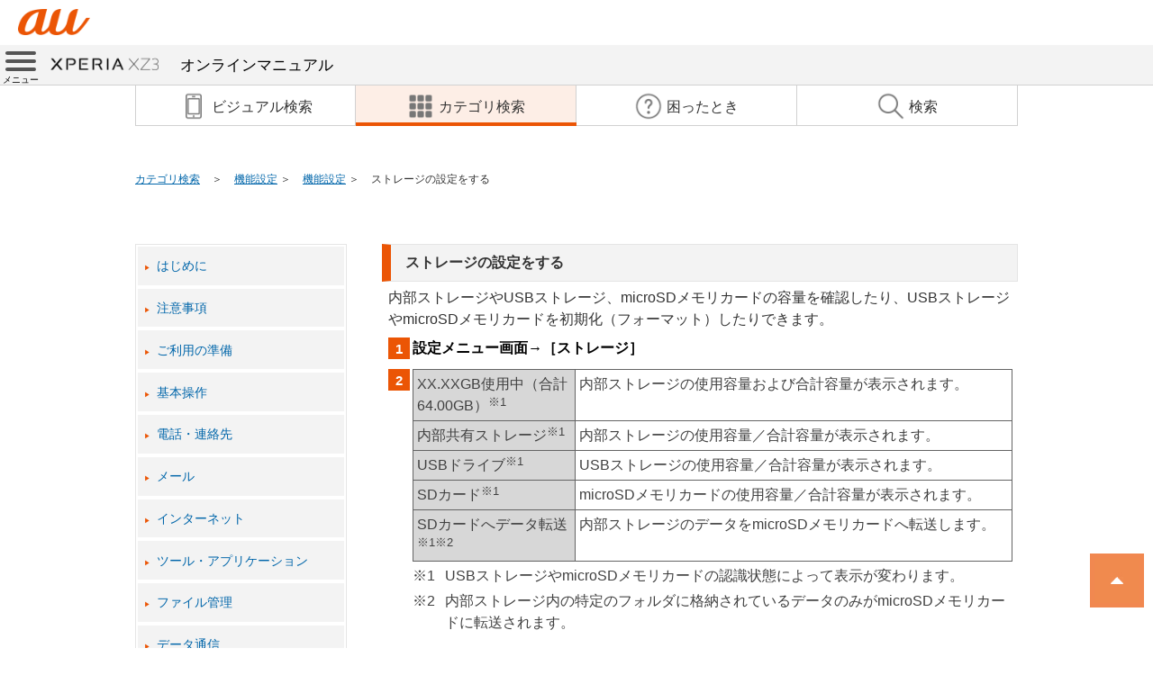

--- FILE ---
content_type: text/html
request_url: https://www.au.com/online-manual/sov39/sov39_01/m_11_11.html
body_size: 4246
content:
<!DOCTYPE html>
<html lang="ja">
  <head>
    <meta http-equiv="Content-Type" content="text/html; charset=UTF-8" />
    <meta name="viewport" content="width=device-width, initial-scale=1.0" />
    <meta name="format-detection" content="telephone=no" />
    <meta name="keywords" content="XPERIA,XPERIA™ XZ3,エクスペリア エックスゼットスリー,SOV39,取扱説明書,オンラインマニュアル,使い方,操作 設定方法,スマートフォン,スマホ,au,KDDI" />
    <meta name="description" content="auのスマートフォン「XPERIA™ XZ3（エクスペリア エックスゼットスリー）SOV39」Android9.0版のオンラインマニュアル（取扱説明書、操作 設定方法）です。" />
    <title>ストレージの設定をする | XPERIA™ XZ3（エクスペリア エックスゼットスリー）SOV39 | オンラインマニュアル（取扱説明書） | au</title>
<meta http-equiv="Pragma" content="no-cache">
<meta http-equiv="Cache-Control" content="no-cache">
<meta http-equiv="Expires" content="0">
    <!--[if lt IE 9]>
<script src="./js/html5shiv.js"></script>
<script src="./js/css3-mediaqueries.js"></script>
<![endif]-->
    <!-- unique -->
    <link rel="stylesheet" type="text/css" href="./css/popup.css" />
    <link rel="stylesheet" type="text/css" href="./css/popup_w_short.css" media="screen and (max-width:767px)" />
    <!-- /unique -->
    <link rel="stylesheet" type="text/css" href="./css/style.css" />
    <link rel="stylesheet" type="text/css" href="./css/main.css" />
    <link rel="stylesheet" type="text/css" href="./css/somc.css" />
    <script src="js/jquery-2.2.3.min.js">
    </script>
    <!--DTM code-->
    <script src="//assets.adobedtm.com/d428a01711e18e05d6f7753f06b1071b5722fb3e/satelliteLib-3c23715bd5103d1bfbf2ed3dfdc9e0f1350aa51e.js">
    </script>
    <!--/DTM code-->
  </head>
  <body>
    <!--SC vars-->
    <script language="JavaScript">
var _sc = _sc || {};
</script>
    <!--/SC vars-->
<header>
		<div class="logo-area">
				<a class="headerSmp-logo" href="https://www.au.com/" target="_blank"><img src="./images/common/header/header_au_logo.png" alt="au"></a>
			</div>
		<nav id="local-nav" class="local-nav-style1">
			<div class="menu"><a class="menu-trigger" href="#"><span></span><span></span><span></span><span class="menu_label">メニュー</span></a></div>
			<div class="title"><a href='./index.html'><img class="img-responsive title-logo" src="./images/common/logo.png" alt="XPERIA XZ3">オンラインマニュアル</a></div>
			<div class="top-menu-bg"></div>
			<div class="top-menu">
				<div class="top-menu-inner">
					<div class="close"><a href="#"><span></span><span></span><span class="close-label">閉じる</span></a></div>
					<div class="title"><img class="img-responsive" src="./images/common/logo.png" alt="XPERIA XZ3">オンラインマニュアル</div>
					<div class="label"></div>
					<div class="first-menu">
						<div class="top"><a href='../index.html'>TOPへ戻る</a></div>
						<div class="nav">
							<div class="link-visual"><a href="./index.html"><span>ビジュアル検索</span></a></div>
							<div class="link-category"><a href="./category_search.html"><span>カテゴリ検索</span></a></div>
						</div>
						<div class="nav">
							<div class="link-qanda"><a href="./q_and_a.html"><span>困ったとき</span></a></div>
							<div class="link-search"><a href="./manual_search.html"><span>検索</span></a></div>
						</div>
						<div class="label"></div>
						<div class="tutorial"><a href='./tutorial.html'>オンラインマニュアルの使いかた</a></div>
						<div class="glossary"><a href='./glossary.html'>スマホ用語集</a></div>
						<div class="page-access"><a href='./page_access.html'>よく見られるページ</a></div>
						<div class="label"></div>
						<div class="contents"><a href='#'>目次</a></div>
					</div>
					<div class="top-menu-contents">
						<div class="back-first"><a href='#'>目次</a></div>
						<div class="list">

                  <div><a href="./category_01.html">はじめに</a></div>
                  <div><a href="./category_02.html">注意事項</a></div>
                  <div><a href="./category_03.html">ご利用の準備</a></div>
                  <div><a href="./category_04.html">基本操作</a></div>
                  <div><a href="./category_05.html">電話・連絡先</a></div>
                  <div><a href="./category_06.html">メール</a></div>
                  <div><a href="./category_07.html">インターネット</a></div>
                  <div><a href="./category_08.html">ツール・アプリケーション</a></div>
                  <div><a href="./category_09.html">ファイル管理</a></div>
                  <div><a href="./category_10.html">データ通信</a></div>
                  <div><a href="./category_11.html">機能設定</a></div>
                  <div><a href="./category_12.html">auのネットワークサービス</a></div>
                  <div><a href="./category_13.html">海外利用</a></div>
                  <div><a href="./category_14.html">付録</a></div>

						</div>
					</div>
				</div>
			</div>
		</nav>
		<ul class="navi">
			<li class="link-visual"><a href="index.html"><span>ビジュアル検索</span></a></li>
			<li class="link-category active"><a href="category_search.html"><span>カテゴリ検索</span></a></li>
			<li class="link-qanda"><a href="q_and_a.html"><span>困ったとき</span></a></li>
			<li class="link-search"><a href="manual_search.html"><span>検索</span></a></li>
		</ul>
		<div id="breadListWrap">
			<nav class="breadList">
				<ul>
					<li class="category"><a href="category_search.html">カテゴリ検索</a></li>
                	<li class="cur">
                  		<a href="./category_11.html">機能設定</a>
                	</li>
                	<li class="cur">
                  		<a href="./contents_11_01.html">機能設定</a>
                	</li>
                	<li class="cur">
                  		<span>ストレージの設定をする</span>
                	</li>
				</ul>
			</nav>
		</div>
	</header>


        <main id="main-cont">
            <div class="main-inner">
              <div class="main-menu">
                <div class="main-menu-inner">
                  <div>
                    <a href="./category_01.html">はじめに</a>
                  </div>
                  <div>
                    <a href="./category_02.html">注意事項</a>
                  </div>
                  <div>
                    <a href="./category_03.html">ご利用の準備</a>
                  </div>
                  <div>
                    <a href="./category_04.html">基本操作</a>
                  </div>
                  <div>
                    <a href="./category_05.html">電話・連絡先</a>
                  </div>
                  <div>
                    <a href="./category_06.html">メール</a>
                  </div>
                  <div>
                    <a href="./category_07.html">インターネット</a>
                  </div>
                  <div>
                    <a href="./category_08.html">ツール・アプリケーション</a>
                  </div>
                  <div>
                    <a href="./category_09.html">ファイル管理</a>
                  </div>
                  <div>
                    <a href="./category_10.html">データ通信</a>
                  </div>
                  <div>
                    <a href="./category_11.html">機能設定</a>
                  </div>
                  <div>
                    <a href="./category_12.html">auのネットワークサービス</a>
                  </div>
                  <div>
                    <a href="./category_13.html">海外利用</a>
                  </div>
                  <div>
                    <a href="./category_14.html">付録</a>
                  </div>
                </div>
              </div>
              <div class="main-manual">
                <h1 id="1715486">ストレージの設定をする</h1>
                <div class="fullblock">
                  <p class="nml">内部ストレージやUSBストレージ、microSDメモリカードの容量を確認したり、USBストレージやmicroSDメモリカードを初期化（フォーマット）したりできます。</p>
                  <div class="step">
                    <div class="onestep">
                      <div class="step_number">1</div>
                      <div class="step_lead">
                        <p class="step_strong">設定メニュー画面→［ストレージ］</p>
                      </div>
                    </div>
                    <div class="onestep">
                      <div class="step_number">2</div>
                      <div class="step_lead">
                        <p class="step_strong" />
                        <table class="TableB">
                          <colgroup>
                            <col width="27%" />
                            <col width="73%" />
                          </colgroup>
                          <tbody>
                            <tr>
                              <td colsep="" nameend="" namest="" class="fill">
                                <p id="1755519" class="nml">XX.XXGB使用中（合計64.00GB）<sup>※1</sup></p>
                              </td>
                              <td>
                                <p class="nml">内部ストレージの使用容量および合計容量が表示されます。</p>
                              </td>
                            </tr>
                            <tr>
                              <td colsep="" morerows="" nameend="" namest="" rowsep="1" class="fill">
                                <p id="1732377" class="nml">内部共有ストレージ<sup>※1</sup></p>
                              </td>
                              <td>
                                <p class="nml">内部ストレージの使用容量／合計容量が表示されます。</p>
                              </td>
                            </tr>
                            <tr>
                              <td class="fill">
                                <p id="1734900" class="nml">USBドライブ<sup>※1</sup></p>
                              </td>
                              <td>
                                <p class="nml">USBストレージの使用容量／合計容量が表示されます。</p>
                              </td>
                            </tr>
                            <tr>
                              <td colsep="" morerows="" nameend="" namest="" rowsep="" class="fill">
                                <p id="1732379" class="nml">SDカード<sup>※1</sup></p>
                              </td>
                              <td>
                                <p class="nml">microSDメモリカードの使用容量／合計容量が表示されます。</p>
                              </td>
                            </tr>
                            <tr>
                              <td colsep="" nameend="" namest="" class="fill">
                                <p id="1755529" class="nml">SDカードへデータ転送<sup>※1</sup><sup>※2</sup></p>
                              </td>
                              <td>
                                <p class="nml">内部ストレージのデータをmicroSDメモリカードへ転送します。</p>
                              </td>
                            </tr>
                          </tbody>
                        </table>
                        <table class="remark">
                          <colgroup>
                            <col width="2.2em" />
                            <col width="auto" />
                          </colgroup>
                          <tr>
                            <td class="remark_num">※1</td>
                            <td class="remark_content">
                              <p class="nml">USBストレージやmicroSDメモリカードの認識状態によって表示が変わります。</p>
                            </td>
                          </tr>
                        </table>
                        <table class="remark">
                          <colgroup>
                            <col width="2.2em" />
                            <col width="auto" />
                          </colgroup>
                          <tr>
                            <td class="remark_num">※2</td>
                            <td class="remark_content">
                              <p class="nml">内部ストレージ内の特定のフォルダに格納されているデータのみがmicroSDメモリカードに転送されます。</p>
                            </td>
                          </tr>
                        </table>
                      </div>
                    </div>
                  </div>
                   <p id="1755533" name="X"></p>
                  <div class="note">
                    <p class="note_title" >memo</p>
                    <ul class="bullet">
                      <li>
                        <p class="nml">手順<nobr><span name="BoxNega_SpotColor" class="step_num">2</span></nobr>で［内部共有ストレージ］→［空き容量を増やす］と操作すると、ファイルやアプリを選択して削除／アンインストールし、内部ストレージの空き容量を増やすことができます。</p>
                      </li>
                      <li>
                        <p class="nml">手順<nobr><span name="BoxNega_SpotColor" class="step_num">2</span></nobr>で［内部共有ストレージ］→［ファイル］と操作するか、「USBドライブ」／「SDカード」をタップするとデータ一覧画面が表示され、保存されているデータの確認や、データのコピー／移動／削除／共有などの操作ができます。</p>
                      </li>
                     <li  class="11_11_memo">
                        <p  class="nml">USBストレージ／microSDメモリカードの認識を解除するには、手順<nobr><span name="BoxNega_SpotColor" class="step_num">2</span></nobr>で「USBドライブ」／「SDカード」の「<img class="i_graph" src="illust/setting_3003.png" />」をタップします。再度認識させる場合は［USBドライブ］／［SDカード］→［マウント］と操作します。</p>
                      </li>
                      <li>
                        <p class="nml">USBストレージ／microSDメモリカードのフォーマットを行うには、手順<nobr><span name="BoxNega_SpotColor" class="step_num">2</span></nobr>で［USBドライブ］／［SDカード］→［<img class="i_graph" src="illust/setting_3004.png" />］→［ストレージの設定］→［フォーマット］→［USBドライブをフォーマット］／［SDカードをフォーマット］と操作します。</p>
                        <p class="nml">フォーマットを行うと保存されている内容がすべて消去されますのでご注意ください。</p>
                      </li>
                    </ul>
                  </div>
                </div>
                <div class="enq_case">
                  <div class="enq_txt_case">
                    <div class="enq_txt" align="center">
                      <span>アンケート</span>
                      <br />この情報は役に立ちましたか？<br />評価にご協力ください。
		</div>
                  </div>
                  <ul class="enq_item_case">
                    <li class="enq_button" id="evaluation_1" align="center" onclick="clickCount('we-olm-q-01');">
                      <svg version="1.1" xmlns="http://www.w3.org/2000/svg" xmlns:xlink="http://www.w3.org/1999/xlink" xmlns:a="http://ns.adobe.com/AdobeSVGViewerExtensions/3.0/" x="0px" y="0px" width="79px" height="79px" viewBox="0 0 79 79" enable-background="new 0 0 79 79" xml:space="preserve" class="enq_svg">
<defs />
<circle fill="none" stroke="#231815" stroke-width="10" stroke-linecap="round" stroke-miterlimit="10" cx="39.5" cy="39.5" r="34.5" />
		　</svg>
                      <br />役に立った</li>
                    <li class="enq_button" id="evaluation_2" align="center" onclick="clickCount('we-olm-q-02');">
                      <svg version="1.1" xmlns="http://www.w3.org/2000/svg" xmlns:xlink="http://www.w3.org/1999/xlink" xmlns:a="http://ns.adobe.com/AdobeSVGViewerExtensions/3.0/" x="0px" y="0px" width="79px" height="78px" viewBox="-0.563 -0.25 79 78" enable-background="new -0.563 -0.25 79 78" xml:space="preserve" class="enq_svg">
<defs />
<line fill="none" stroke="#231815" stroke-width="10" stroke-linecap="round" stroke-miterlimit="10" x1="6.25" y1="5" x2="72.75" y2="71.5" />
<line fill="none" stroke="#231815" stroke-width="10" stroke-linecap="round" stroke-miterlimit="10" x1="72.75" y1="5" x2="5" y2="72.75" />
		　</svg>
                      <br />役に立たなかった</li>
                  </ul>
                  <form method="post" action="https://sc.cs1.auone.jp/online-manual/enquete.php" id="enq_form" target="_blank">
                    <input type="hidden" name="url1" id="url1" value="" />
                    <input type="hidden" name="url2" id="url2" value="" />
                    <input type="hidden" name="evaluation" id="evaluation" value="" />
                  </form>
                </div>
              </div>
              <!-- main-manual -->
            </div>
            <!-- main-inner -->
        </main>
        <!-- /main-cont -->
          <!-- /必要なfooterパーツのみ読み込み -->
          <footer class="auFooter">
            <div class="footerSiteMap">
              <div class="footerLogo">
                <a href="http://www.kddi.com/" target="_blank" class="footerLogo-logo">
                  <img src="./images/common/footer/footer_logo.png" alt="KDDI" />
                </a>
              </div>
              <!-- /.footerLogo -->
              <p class="footerCopyright">COPYRIGHT © KDDI CORPORATION, ALL RIGHTS RESERVED.</p>
              <!-- /.footerCopyright -->
            </div>
            <!-- /.footerSiteMap -->
          </footer>
          <!-- /.auFooter -->


    <!--DTM fire-->
    <script type="text/javascript">_satellite.pageBottom();</script>
    <!--/DTM fire-->
    <script src="js/accordion.js">
    </script>
    <script src="js/param.js">
    </script>
  </body>
</html>

--- FILE ---
content_type: text/css
request_url: https://www.au.com/online-manual/sov39/sov39_01/css/popup.css
body_size: 1308
content:
@charset "utf-8";
/* popup window unique style */

/* common style */
* {
	margin: 0;
	padding: 0;
	vertical-align: middle;
	font-family: Roboto, "Droid Sans", "ヒラギノ角ゴ ProN W3", "Hiragino Kaku Gothic ProN", "メイリオ", Meiryo, sans-serif;
	-webkit-box-sizing: border-box;
	-moz-box-sizing: border-box;
	box-sizing: border-box;
}

html,body {
	width: 100%;
}

body {
	position: relative;
	margin: auto;
	height: 100%;
	font-size: 16px;
	line-height: 1;
	color: #333;
	-webkit-text-size-adjust: 100%;
}

body.fixed{
    position: fixed;
    height: 100%;
    width: 100%;
}

@media (max-width: 767px) {
	body {
		-webkit-overflow-scrolling: touch;
	}
}

p, h1, h2, h3, h4,
.normal-font-style,
input,
textarea,
select,
table,
dt,
dd {
	font-size: 100%;
	line-height: 1.5;
	font-weight: normal;
}

img {
	width: 100%;
	border: none;
}
img.mark {
	width: auto;
	margin-right: -15px;
}
.title-logo > img {
	vertical-align: top;
}

/* header style */

.logo-area {
	padding: 10px 20px 0;
	line-height: 50px;
	height: 50px;
	text-align: left;
	overflow: hidden;
	position: relative;
}

#local-nav {
	position: relative;
	-webkit-box-sizing: content-box;
	-moz-box-sizing: content-box;
	box-sizing: content-box;
	background: #f3f3f3;
	border-bottom: 1px solid #d1d1d1;
}

	#local-nav.scrolled{
		position: fixed;
		width: 100%;
		top:0;
		z-index:20;
	}

	#local-nav > .title {
		padding:9px 0 9px 10px;
		margin:auto auto auto 46px;
		line-height:1.5;
		font-size: 17px;
	}

		#local-nav > .title .title-logo{
		    width: 120px;
		    display: inline-block;
		    margin-right: 1.96%;
		    vertical-align: top;
		}

		#local-nav  > .title a {
			color:#000;
			text-decoration: none;
		}

@media (max-width: 979px) {
	.logo-area {
		text-align: center;
	}
}
.logo-area a {
	display: inline-block;
	width: 80px;
	margin: 0;
	line-height: 1;
	vertical-align: top;
}

.logo-area a:hover {
	opacity: 0.8;
}

.logo-area .close-btn {
	width: 24px;
	padding: 4px;
	cursor: pointer;
	position: absolute;
	top: 10px;
	right: 20px;
}

.logo-area .close-btn:hover {
	opacity: 0.8;
}

.menu {
  position:absolute;
  left:0;
  top:0;
  height: 46px;
  width: 46px;
}

.menu-trigger,
.menu-trigger span {
  display: inline-block;
  transition: all .4s;
  box-sizing: border-box;
}
.menu-trigger {
  position: relative;
  width: 100%;
  height: 100%;
  margin: auto;
  display: block;
  /*z-index:40;*/
}
.menu-trigger span {
  position: absolute;
  left: 0;
  right:0;
  width: 75%;
  height: 4px;
  margin:auto;
  background-color: #555;
  border-radius: 4px;
}

.menu-trigger span.menu_label {
	position: absolute;
	bottom: 5%;
	height: 10px;
	width: 100%;
	color: #000;
	text-align: center;
	font-size: 10px;
	background:transparent;
}

.menu-trigger span:nth-of-type(1) {
  top: 15%;
}
.menu-trigger span:nth-of-type(2) {
  top: 35%;
}
.menu-trigger span:nth-of-type(3) {
  top: 55%;
}
.menu-trigger.active {
  -webkit-transform: rotate(360deg);
  transform: rotate(360deg);
}
.menu-trigger.active span:nth-of-type(1) {
  -webkit-transform: translateY(0) rotate(-45deg);
  transform: translateY(0) rotate(-45deg);
  margin: auto;
  bottom: 25%;
}
.menu-trigger.active span:nth-of-type(2) {
  -webkit-transform: translateY(0) rotate(45deg);
  transform: translateY(0) rotate(45deg);
}
.menu-trigger.active span:nth-of-type(3) {
  opacity: 0;
}


/* main contents style */

.main-inner {
    padding-left: 1.96%;
    padding-right: 1.96%;
    max-width: 980px;
    margin-left: auto;
    margin-right: auto;
    -webkit-box-sizing: content-box;
    -moz-box-sizing: content-box;
    box-sizing: content-box;
}

/* footer style*/

.auFooter a:hover {
	opacity: 0.6;
}

.footerSiteMap {
	margin-top: 20px;
	padding-top: 30px;
	padding-bottom: 30px;
	background: #f3f3f3;
}

.footerLogo {
	padding: 0 0 1em;
}

.footerLogo .footerLogo-logo {
	display: block;
	margin: 0 auto;
	width: 100px;
}

.footerCopyright {
	margin: 0 auto;
	text-align: center;
	font-size: 62.50%;
	line-height: 1.4;
}

--- FILE ---
content_type: text/css
request_url: https://www.au.com/online-manual/sov39/sov39_01/css/style.css
body_size: 4981
content:
@charset "utf-8";
/* popup window unique style */

/* common style */

.clearfix:after {
    content: "";
    clear: both;
    display: block;
}

ul.navi {
    position: relative;
    width: 100%;
    max-width: 980px;
    margin: 0 auto;
    z-index: 10;
}
ul.navi li {
	position: relative;
	display: block;
	float: left;
	width: 25%;
	vertical-align: middle;
	text-align: center;
	font-size: 16px;
}

ul.navi li span:before{
	content: " ";
	display: inline-block;
	vertical-align: middle;
	height: 32px;
	width: 32px;
	margin-right: 4px;
	padding-bottom: 4px;
	background-size: 32px 32px;
	background-repeat: no-repeat;
}

ul.navi li.link-visual span:before{
	background-image: url(../images/common/icon/icon_visual.png);
}

ul.navi li.link-category span:before{
	background-image: url(../images/common/icon/icon_category.png);
}
ul.navi li.link-qanda span:before{
	background-image: url(../images/common/icon/icon_qanda.png);
}
ul.navi li.link-search span:before{
	background-image: url(../images/common/icon/icon_search.png);
}

ul.navi li:first-child a {
    border-left: 1px solid #d1d1d1;
}
ul.navi li a{
	color: #333;
	text-decoration: none;
	display: block;
	line-height:45px;
	height: 45px;

	border-right: 1px solid #d1d1d1;
	border-bottom: 1px solid #d1d1d1;
}

	ul.navi li a:after {
		content: '';
		position: absolute;
		margin: auto;
		left: 0;
		right: 0;
		bottom: 0;
		display: block;
		width: 0;
		height: 4px;
		background: #eb5505;
		-webkit-transition: all 0.5s;
		transition: all 0.5s;
	}

		ul.navi li.active a:after,
		ul.navi li:hover a:after {
			width: 100%;
		}


	ul.navi li a img{
		width: auto;
	}
	ul.navi li a span{
		margin: 0 5px;
		vertical-align: middle;
	}

ul.navi li.active {
	background-color:#fdeee6;
}


@media screen and (max-width: 768px) {

    ul.navi p{
        margin: 0 1.96%;
    }
    ul.navi{
        height: 94px;
    }

    ul.navi li {
        width: 50%;
        font-size: 14px;
    }
    ul.navi li:first-child a {
        border-left: none;
    }
    ul.navi li:nth-child(2n) a {
        border-right: none;
    }
}

@media screen and (max-width: 340px) {
    ul.navi li {
        font-size: 11px;
    }
}

#breadListWrap{
    padding: 0 1.96%;
}

.breadList {
	width: 100%;
	max-width: 980px;
	max-height: 100%;
	font-size: 75%;
	margin:97px auto 50px;
}
.breadList ul {
    display: block;
}
@media screen and (max-width: 768px) {
	.breadList {
		margin: 0;
	}
	.breadList ul li {
		margin-bottom: 2%;
	}
}
.breadList ul li {
    display: inline-block;
    vertical-align: top;
    padding-left: 22px;
    text-indent: -22px;
    color: #333333;
}
.breadList ul li.category {
    padding-right: 10px;
}
.breadList ul li:first-child:before {
    content: "";
    padding: 0;
    margin: 0;
}
.breadList ul li:before {
    content: "＞";
    padding-right: 10px;
    color: #333333;
    vertical-align: middle;
}

.breadList ul li a, .breadList ul li a:link {
    color: #0066aa;
    text-decoration: underline;
}

.page-accese-btn {
	width: 50%;
	max-width: 220px;
	margin:auto;
	border:1px solid #d1d1d1;
	box-shadow:0 2px 0 #d1d1d1;
}

	.page-accese-btn:hover {
		border:1px solid #eb5505;
	}

	.page-accese-btn > a {
		display:block;
		padding:10px;
		color:#333;
		text-decoration:none;
		text-align:center;
	}

#main-cont .main-inner{
    margin: 0 auto;
    width: 96.08%;
    max-width: 980px;
}
@media screen and (max-width: 768px) {
	.page-accese-btn {
		margin-top: 15px;
	}

    #main-cont .main-inner{
        padding: 0 1.96%;
    }
}
div.main-menu{
    position: relative;
}
.main-menu:after {
    content: "";
    clear: both;
    display: block;
}

#search fieldset {
    padding: 10%;
}
#search .kw_area .title_str {
    float: left;
    width: 100px;
    font-size: 75%;
    line-height: 1.75;
    font-weight: bold;
}

#search .kw_area #search-submit {
    padding: 0 10px;
    color: #ffffff;
    background-color:#000000;
}


.container{
    max-width: 600px;
    width:100%;
    margin: 0 auto;
    border: solid 1px #ddd;
    box-sizing: content-box;
    position: relative;
    overflow: hidden;
}
@media screen and (max-width: 768px) {
	.container{
		width:95%;
	}
}
.deviceImage {
    position: relative;
    max-width: 200%;
    height: 800px;
    left: -50%;
    width: 1200px;
}
.deviceImageLoad {
    position: absolute;
    top: 0;
    left: 0;
    height: 100%;
    width: 100%;
}
#deviceImage {
    height: auto;
    width: 200%;
    left: -50%;
    position: relative;
}
#Loader{
    width: 20%;
    height: 20%;
    margin: auto;
    position: absolute;
    top: 0;
    left: 0;
    right: 0;
    bottom: 0;
}
#BG{
    height: 100%;
    width: 100%;
    position: absolute;
    top: 0;
    left: 0;
    background-color: #000;
    opacity: 0.7;
    z-index: 9999;
    display:none;
}
#HelpGrayLayer,
#GrayLayer{
    display:none;
    height: 100%;
    width: 100%;
    position: absolute;
    top: 0;
    left: 0;
    background-color: #000;
    opacity: 0.7;
}
.switchBox{
    text-align: center;
    max-width: 600px;
    width: 100%;
    margin: 0 auto;
}
.switch{
    width: 50%;
    margin: 15px 0;
    padding: 10px 0;
    display: inline-block;
    background-color: #f3f3f3;
    border: solid 1px #d6d3d3;
    float: left;
    text-decoration: none;
    color: #0066aa;
}

.switch.active,.switch:hover{
    background-color: #fdeee6;
    border: solid 1px #eb5505;
    color: #eb5505;
}

/** -----------------
* カテゴリ検索
--------------------*/

a.non_border{
	color: #000;
	text-decoration: none;
	display: block;
}

div#goaisatsu,
div#pageaccess {
	margin: 0 auto;
}

div#g_area,
div#p_area {
	height: 54px;
	border: 1px solid #d1d1d1;
	background-image: url("../images/common/icon/ss_arrow_a.png");
	background-position: 95% 50%;
	background-repeat: no-repeat;
	background-color: #fff;
}
div#g_area:hover,
div#p_area:hover {
	border: 1px solid #eb5505;
}
div#g_area .borderwrap,
div#p_area .borderwrap {
	height: 100%;
	border: 1px solid transparent;
}

		div#p_area .borderwrap {
			text-align:center;
		}

div#g_area:hover .borderwrap,
div#p_area:hover .borderwrap {
	border: 1px solid #eb5505;
}

div#g_left{
	float: left;
	width: 35%;
	text-align: center;
	font-weight: bold;
	color: #333333;
}

div#g_right{
	float: left;
	width: 65%;
}

div#g_area:after,
div#p_area:after {
	display: block;
	clear: both;
}

div#category_menu_area{
	max-width: 980px;
	margin: 0 auto;
	overflow:auto;
}

ul#category_menu{
	width: 100%;
	max-width: 980px;
	margin: 0 auto;
}

ul#category_menu li{
    list-style-type: none;
    float: left;
    vertical-align: middle;
    width: 22%;
	border: 1px solid #d1d1d1;
	box-sizing: border-box;
	margin-right: 4%;
	margin-bottom: 45px;
	background-color: #fff;
}
ul#category_menu li:hover{
	border: 1px solid #eb5505;
}
ul#category_menu li a{
	text-decoration: none;
	display: block;
	border: 1px solid transparent;
    overflow: hidden;
}
ul#category_menu li a:hover{
	border: 1px solid #eb5505;
}

ul#category_menu li div.pss_name{
	display: table;
	width: 100%;
}

ul#category_menu li div.pss_name div.ss_name{
	display: table-cell;
	text-align: center;
	font-size: 18px;
	height: 50px;
	color: #333333;
}

ul#category_menu li img{
	padding: 2px;
	border-bottom: 1px solid #d1d1d1;
	background-color: #fff;
    -moz-transition: -moz-transform 0.4s linear;
    -webkit-transition: -webkit-transform 0.4s linear;
    -o-transition: -o-transform 0.4s linear;
    -ms-transition: -ms-transform 0.4s linear;
    transition: transform 0.4s linear;
}
ul#category_menu li img:hover{
    -webkit-transform: scale(1.1);
    -moz-transform: scale(1.1);
    -o-transform: scale(1.1);
    -ms-transform: scale(1.1);
    transform: scale(1.1);
}


@media screen and (min-width: 769px) {
	div#goaisatsu,
	div#pageaccess {
		max-width: 385px;
	}

	div#g_area {
		line-height: 50px;
		margin-bottom: 20px;
	}

	div#p_area {
		line-height: 50px;
		margin-bottom: 40px;
	}
	
	ul#category_menu li:nth-child(4n){
		margin-right: 0;
	}
}

@media screen and (min-width: 500px) and  (max-width: 768px) {
	
	div#goaisatsu {
		width: 100%;
	}
	div#g_area {
		height: 80px;
		margin-bottom: 10px;
	}

	div#pageaccess {
		width: 50%;
	}

	div#p_area {
		height: 60px;
		line-height: 55px;
		margin-top:10px;
		margin-bottom:30px;
	}
	
	div#g_left{
		width: 100%;
		padding-top: 20px;
		padding-left: 40px;
		text-align: left;
	}

	div#g_right{
		width: 100%;
		padding-top: 10px;
		padding-left: 40px;
	}
	
	ul#category_menu li {
		width: 32%;
		border: 1px solid #d1d1d1;
		margin: 0 2% 15px 0;
	}
	
	ul#category_menu li:nth-child(3n){
		margin-right: 0;
	}
	
	ul#category_menu li div.pss_name div.ss_name{
		font-size: 14px;
	}

}

@media screen and (max-width: 499px){
	div#goaisatsu {
		width: 100%;
	}
	div#g_area {
		height: 60px;
		font-size:14px;
		margin-bottom: 10px;
	}

	div#pageaccess {
		width: 50%;
	}

	div#p_area {
		height: 50px;
		line-height: 45px;
		font-size:14px;
		margin-top:10px;
		margin-bottom:30px;
	}
	
	div#g_left{
		width: 100%;
		padding-top: 12px;
		padding-left: 40px;
		text-align: left;
	}

	div#g_right{
		width: 100%;
		padding-top: 5px;
		padding-left: 40px;
	}
	
	ul#category_menu li {
		width: 33.333333333333%;
		border: 1px solid #d1d1d1;
		margin: 0 0 15px 0;
	}
	
	ul#category_menu li:nth-child(3n){
		margin-right: 0;
	}
	
	ul#category_menu li div.pss_name div.ss_name{
		font-size: 14px;
		height: 40px;
	}
}
@media screen and (max-width: 350px){
	ul#category_menu li div.pss_name div.ss_name{
		font-size: 12px;
	}
}
/** -----------------
* 困ったとき
--------------------*/
div.q_and_a{
	max-width: 980px;
	margin: 0 auto;
	padding-bottom: 50px;
	overflow:auto;
}

ul.qa_menu{
	position: relative;
	width: 100%;
	max-width: 980px;
	margin: 0 auto;
	letter-spacing: -.4em;
}

ul.qa_menu li{
    display: inline-block;
    letter-spacing: normal;
    vertical-align: top;
}

ul.qa_menu:before{
	clear:both;
}
li.qa_arrow.dummy{
	display:none;
}
@media screen and (min-width: 769px) {
	li.qa_arrow{
		background-color:#e6e6e6;
		position:relative;
		padding-left: 30px;
		width: 30%;
		font-weight: bold;
	}
	li.qa_arrow.dummy{
		display: inline-block;
		background-color: transparent;
	}
	li.qa_arrow:after{
		border:50px solid transparent;
		border-left-color:#e6e6e6;
		border-right-width:0;
		width:0;
		right:-50px;
		content:"";
		display:block;
		top:0px;
		position:absolute;
	}
	li.qa_arrow.dummy:after{
		border-left-color:transparent;
	}
	
	li.qa_contents{
		width: 28%;
	}
	
	li.qa_contents a{
		text-decoration: none;
		display: block;
	}

	li.qa_contents:nth-child(2),
	li.qa_contents:nth-child(5),
	li.qa_contents:nth-child(8){
		margin-left: 10%;
	}

	li.qa_contents:nth-child(3),
	li.qa_contents:nth-child(6),
	li.qa_contents:nth-child(9){
		margin-left: 4%;
	}
}
.qa_contents a{
	color: #333333;
	margin-bottom: 10px;
	border: 1px #d1d1d1 solid;
	box-shadow:0 2px 0 #d1d1d1;
}
.qa_contents a:hover{
    border: 1px #eb5505 solid;
}
div.qac_title{
	display: table;
	width: 100%;
	padding: 10px;
	text-align: center;
	border: 1px transparent solid;
	position: relative;
	z-index: 10;
	background-color: #fff;
	height: 60px;
	color: #333333;
}
div.qac_title:before{
    content: "";
    position: absolute;
    top: 0;
    right: 0;
    bottom: 0;
    left: 0;
    margin: 2px;
    display: block;
	background-image: url("../images/common/icon/ss_arrow_a.png");
	background-position: 95% 50%;
	background-repeat: no-repeat;
}
div.qac_title:after{
    content: "";
    position: absolute;
    top: 0;
    right: 0;
    bottom: 0;
    left: 0;
    margin: 2px;
    display: block;
    z-index: -5;
    background: #fff;
}

li.qa_contents a:hover div.qac_title{
    border: 1px #eb5505 solid;
}

div.table_cell{
	display: table-cell;
	text-align: center;
	padding: 0 10px;
}
div.table_cell-left{
	display: table-cell;
	text-align: left;
}
div.qac_table{
	display: table;
	width: 100%;
	height: 100px;
}
div.qac_info{
	font-size: 14px;
	line-height: 1.3;
	color:#777;
}
div.qac_info.mb5p{
    margin-bottom: 5%;
}
@media screen and (max-width: 768px) {
	li.qa_arrow{
		background-color:#f3f3f3;
		position:relative;
		width: 100%;
		font-weight: bold;
	}
	
	li.qa_contents{
		width: 100%;
	}
	
	div.qac_table{
		height: 50px;
	}
	.dummy div.qac_table{
		height: 0px;
	}
	
	div.qac_info{
		margin: 10px;
		line-height: 1.5;
	}
	div.qac_info.mb5p{
		margin: 10px;
	}
}

/** -----------------
* 便利な使い方
--------------------*/
div.hint{
	max-width: 980px;
	margin: 0 auto;
	padding-bottom: 50px;
	overflow:auto;
}

div.hint_title{
	display: table;
	width: 100%;
    margin-bottom: 10px;
    padding: 10px;
    text-align: center;
	font-weight: bold;
    border: 3px #eb5505 solid;
    position: relative;
    z-index: 10;
    background-color: #fdeee6;
	height: 60px;
}
div.hint_title:before{
    content: "";
    position: absolute;
    top: 0;
    right: 0;
    bottom: 0;
    left: 0;
    border: 1px #eb5505 solid;
    margin: 2px;
    display: block;
    z-index: -1;
    background: #fdeee6;
}
div.hint_title:after{
    content: "";
    position: absolute;
    top: 0;
    right: 0;
    bottom: 0;
    left: 0;
    border: 2px #eb5505 solid;
    margin: 2px;
    display: block;
    z-index: -5;
    background: #fdeee6;
}

div#hint_contents{
	margin-top: 50px;
}

div#hint_contents li{
	border-bottom: 1px solid #e5e5e5;
	padding: 20px 0 20px 30px;
	background-image: url("../images/common/icon/ss_arrow.png");
	background-position: 10px 50%;
	background-repeat: no-repeat;
	background-size: 4px 7px;
}
div#hint_contents li.category{
    border-bottom: none;
}
div#hint_contents li.category.child{
    background-image: none;
    padding-left: 50px;
    border-bottom: none;
    padding-top: 0;
}
div#hint_contents li.category.child:before {
    display: inline-block;
    content: "・";
    color: #333333;
    vertical-align: middle;
}
div#hint_contents li.category.child a{
    display: inline-block;
}
div#hint_contents li.category.child.childlast{
    border-bottom: 1px solid #e5e5e5;
}
div#hint_contents li a{
	color: #0066aa;
	text-decoration: none;
	display: block;
}

	div.hint div.tutorial_1,
	div.hint div.tutorial_2 {
		display:flex;
		margin:1em 0;
	}

		div.hint div.tutorial_1 > div,
		div.hint div.tutorial_2 > div {
			width:50%;
		}

		div.hint div.tutorial_1 > div.left,
		div.hint div.tutorial_2 > div.left {
			order: 0;
		}

		div.hint div.tutorial_1 > div.right,
		div.hint div.tutorial_2 > div.right {
			order: 1;
		}

	div.hint .item-title{
		color: #eb5505;
		font-weight: bold;
	}

		div.hint .item-title + p{
			margin-bottom:1em;
		}

	div.hint .switch_icon{
		width: 20px;
		height: 20px;
	}
		div.hint .switch_icon .point0{
			fill:#DF5411;
			stroke:#FFFFFF;
			stroke-width:2;
			stroke-miterlimit:10;
		}
		div.hint .switch_icon .point1{
			fill:#FFFFFF;
			stroke:#DF5411;
			stroke-width:2;
			stroke-miterlimit:10;
		}

	div.hint img {
		display:block;
		width:95%;
		max-width:600px;
		margin:auto;
	}


@media screen and (max-width: 768px) {

	div.hint div.tutorial_1 {
		display:block;
	}
		div.hint div.tutorial_1 > div {
			width:100%;
		}

	div#hint_contents{
		margin-top: 20px;
	}
	div.hint_title{
		font-size: 20px;
	}
}

/** -----------------
* 質問に答えながら設定する（セルフケア）
--------------------*/
#selfcare_alert{
    margin-top: 20px;
    padding-bottom: 20px;
}
#selfcare_alert .title{
    background-color: #fff;
    position: relative;
    display: inline;
    top: 15px;
    left: 10px;
    padding: 0 20px;
}
#selfcare_alert .text{
    border: 1px solid #333;
    padding: 20px 10px 10px 10px;
}

/*機能追加*/
.icon_mark{
    width: 150px;
    height: 150px;
}

.icon_block {
    position: relative;
}
.icon_mark{
    z-index: 0;
}

.icon_cont{
    width: 150px;
    height: 150px;
display: none;    
position: absolute;
top: 0px;
left: 0px;
    z-index: 10;
}

.icon_cont:hover {
    display:block;
}
.pos_r{
    position: relative;
}
#controlBtn{
    display: none;
    position: absolute;
    top: 0;
    width: 100%;
    text-align: right;
}
.loading #prev,.loading #next,
.loading #up,.loading #down{
    display: none;
}
#up,#down,#next,#prev{-webkit-appearance: none;border: none;background-color:transparent;color:#fff;}
#up,#down{pointer-events : none;background-color:transparent;color:#666;}

#up .st0,#down .st0{opacity:0.1;fill:#dddddd;}
#up .st1,#down .st1{fill:none;stroke:#dddddd;stroke-miterlimit:10;}
#up .st2,#down .st2{fill:#dddddd;}

/*操作説明*/
span.buttonTxt svg{
	width:20px;
	height:20px;
	margin-top:-10px;
}
g.buttonImg circle.st0{
	opacity:0.1;fill:#EB5505;
}
g.buttonImg circle.st1{
	fill:none;stroke:#EB5505;stroke-miterlimit:10;
}
g.buttonImg polygon.st2{
	fill:#EB5505;
}

/*機能追加*/

.frame00 #up .st0{opacity:0.1;fill:#EB5505;}
.frame02 #up .st0{opacity:0.1;fill:#EB5505;}
.frame04 #up .st0{opacity:0.1;fill:#EB5505;}
.frame222 #up .st0{opacity:0.1;fill:#EB5505;}
.frame442 #up .st0{opacity:0.1;fill:#EB5505;}
.frame662 #up .st0{opacity:0.1;fill:#EB5505;}
.frame890 #up .st0{opacity:0.1;fill:#EB5505;}
.frame220 #up .st0{opacity:0.1;fill:#EB5505;}
.frame440 #up .st0{opacity:0.1;fill:#EB5505;}
.frame660 #up .st0{opacity:0.1;fill:#EB5505;}
.frame891 #up .st0{opacity:0.1;fill:#EB5505;}
.frame221 #up .st0{opacity:0.1;fill:#EB5505;}
.frame441 #up .st0{opacity:0.1;fill:#EB5505;}
.frame661 #up .st0{opacity:0.1;fill:#EB5505;}
.frame891 #down .st0{opacity:0.1;fill:#EB5505;}
.frame221 #down .st0{opacity:0.1;fill:#EB5505;}
.frame441 #down .st0{opacity:0.1;fill:#EB5505;}
.frame661 #down .st0{opacity:0.1;fill:#EB5505;}



.frame00 #up .st1{fill:none;stroke:#EB5505;stroke-miterlimit:10;}
.frame02 #up .st1{fill:none;stroke:#EB5505;stroke-miterlimit:10;}
.frame04 #up .st1{fill:none;stroke:#EB5505;stroke-miterlimit:10;}
.frame222 #up .st1{fill:none;stroke:#EB5505;stroke-miterlimit:10;}
.frame442 #up .st1{fill:none;stroke:#EB5505;stroke-miterlimit:10;}
.frame662 #up .st1{fill:none;stroke:#EB5505;stroke-miterlimit:10;}
.frame890 #up .st1{fill:none;stroke:#EB5505;stroke-miterlimit:10;}
.frame220 #up .st1{fill:none;stroke:#EB5505;stroke-miterlimit:10;}
.frame440 #up .st1{fill:none;stroke:#EB5505;stroke-miterlimit:10;}
.frame660 #up .st1{fill:none;stroke:#EB5505;stroke-miterlimit:10;}
.frame891 #up .st1{fill:none;stroke:#EB5505;stroke-miterlimit:10;}
.frame221 #up .st1{fill:none;stroke:#EB5505;stroke-miterlimit:10;}
.frame441 #up .st1{fill:none;stroke:#EB5505;stroke-miterlimit:10;}
.frame661 #up .st1{fill:none;stroke:#EB5505;stroke-miterlimit:10;}
.frame891 #down .st1{fill:none;stroke:#EB5505;stroke-miterlimit:10;}
.frame221 #down .st1{fill:none;stroke:#EB5505;stroke-miterlimit:10;}
.frame441 #down .st1{fill:none;stroke:#EB5505;stroke-miterlimit:10;}
.frame661 #down .st1{fill:none;stroke:#EB5505;stroke-miterlimit:10;}

.frame00 #up .st2{fill:#EB5505;}
.frame02 #up .st2{fill:#EB5505;}
.frame04 #up .st2{fill:#EB5505;}
.frame222 #up .st2{fill:#EB5505;}
.frame442 #up .st2{fill:#EB5505;}
.frame662 #up .st2{fill:#EB5505;}
.frame890 #up .st2{fill:#EB5505;}
.frame220 #up .st2{fill:#EB5505;}
.frame440 #up .st2{fill:#EB5505;}
.frame660 #up .st2{fill:#EB5505;}
.frame891 #up .st2{fill:#EB5505;}
.frame221 #up .st2{fill:#EB5505;}
.frame441 #up .st2{fill:#EB5505;}
.frame661 #up .st2{fill:#EB5505;}
.frame891 #down .st2{fill:#EB5505;}
.frame221 #down .st2{fill:#EB5505;}
.frame441 #down .st2{fill:#EB5505;}
.frame661 #down .st2{fill:#EB5505;}

.frame00 #up {display: block;pointer-events: visible;background-color:transparent;color:#fff;}
.frame02 #up {display: block;pointer-events: visible;background-color:transparent;color:#fff;}
.frame04 #up {display: block;pointer-events: visible;background-color:transparent;color:#fff;}
.frame222 #up {display: block;pointer-events: visible;background-color:transparent;color:#fff;}
.frame442 #up {display: block;pointer-events: visible;background-color:transparent;color:#fff;}
.frame662 #up {display: block;pointer-events: visible;background-color:transparent;color:#fff;}
.frame890 #up {display: block;pointer-events: visible;background-color:transparent;color:#fff;}
.frame220 #up {display: block;pointer-events: visible;background-color:transparent;color:#fff;}
.frame440 #up {display: block;pointer-events: visible;background-color:transparent;color:#fff;}
.frame660 #up {display: block;pointer-events: visible;background-color:transparent;color:#fff;}
.frame891 #up {display: block;pointer-events: visible;background-color:transparent;color:#fff;}
.frame221 #up {display: block;pointer-events: visible;background-color:transparent;color:#fff;}
.frame441 #up {display: block;pointer-events: visible;background-color:transparent;color:#fff;}
.frame661 #up {display: block;pointer-events: visible;background-color:transparent;color:#fff;}
.frame891 #down {display: block;pointer-events: visible;background-color:transparent;color:#fff;}
.frame221 #down {display: block;pointer-events: visible;background-color:transparent;color:#fff;}
.frame441 #down {display: block;pointer-events: visible;background-color:transparent;color:#fff;}
.frame661 #down {display: block;pointer-events: visible;background-color:transparent;color:#fff;}


.frame891 #prev ,.frame891 #next, .frame890 #prev ,.frame890 #next {pointer-events : none;background-color:transparent;color:#666;}
.frame221 #prev ,.frame221 #next, .frame220 #prev ,.frame220 #next {pointer-events : none;background-color:transparent;color:#666;}
.frame441 #prev ,.frame441 #next, .frame440 #prev ,.frame440 #next {pointer-events : none;background-color:transparent;color:#666;}
.frame661 #prev ,.frame661 #next, .frame660 #prev ,.frame660 #next {pointer-events : none;background-color:transparent;color:#666;}

.frame00 #down {display: block;pointer-events: visible;background-color:transparent;color:#fff;}
.frame02 #down {display: block;pointer-events: visible;background-color:transparent;color:#fff;}
.frame04 #down {display: block;pointer-events: visible;background-color:transparent;color:#fff;}
.frame222 #down {display: block;pointer-events: visible;background-color:transparent;color:#fff;}
.frame442 #down {display: block;pointer-events: visible;background-color:transparent;color:#fff;}
.frame662 #down {display: block;pointer-events: visible;background-color:transparent;color:#fff;}
.frame224 #down {display: block;pointer-events: visible;background-color:transparent;color:#fff;}
.frame444 #down {display: block;pointer-events: visible;background-color:transparent;color:#fff;}
.frame664 #down {display: block;pointer-events: visible;background-color:transparent;color:#fff;}
.frame894 #down {display: block;pointer-events: visible;background-color:transparent;color:#fff;}
.frame223 #down {display: block;pointer-events: visible;background-color:transparent;color:#fff;}
.frame443 #down {display: block;pointer-events: visible;background-color:transparent;color:#fff;}
.frame663 #down {display: block;pointer-events: visible;background-color:transparent;color:#fff;}
.frame893 #down {display: block;pointer-events: visible;background-color:transparent;color:#fff;}
.frame223 #up {display: block;pointer-events: visible;background-color:transparent;color:#fff;}
.frame443 #up {display: block;pointer-events: visible;background-color:transparent;color:#fff;}
.frame663 #up {display: block;pointer-events: visible;background-color:transparent;color:#fff;}
.frame893 #up {display: block;pointer-events: visible;background-color:transparent;color:#fff;}


.frame00 #down .st0{opacity:0.1;fill:#EB5505;}
.frame02 #down .st0{opacity:0.1;fill:#EB5505;}
.frame04 #down .st0{opacity:0.1;fill:#EB5505;}
.frame222 #down .st0{opacity:0.1;fill:#EB5505;}
.frame442 #down .st0{opacity:0.1;fill:#EB5505;}
.frame662 #down .st0{opacity:0.1;fill:#EB5505;}
.frame224 #down .st0{opacity:0.1;fill:#EB5505;}
.frame444 #down .st0{opacity:0.1;fill:#EB5505;}
.frame664 #down .st0{opacity:0.1;fill:#EB5505;}
.frame894 #down .st0{opacity:0.1;fill:#EB5505;}
.frame223 #down .st0{opacity:0.1;fill:#EB5505;}
.frame443 #down .st0{opacity:0.1;fill:#EB5505;}
.frame663 #down .st0{opacity:0.1;fill:#EB5505;}
.frame893 #down .st0{opacity:0.1;fill:#EB5505;}
.frame223 #up .st0{opacity:0.1;fill:#EB5505;}
.frame443 #up .st0{opacity:0.1;fill:#EB5505;}
.frame663 #up .st0{opacity:0.1;fill:#EB5505;}
.frame893 #up .st0{opacity:0.1;fill:#EB5505;}

.frame00 #down .st1{fill:none;stroke:#EB5505;stroke-miterlimit:10;}
.frame02 #down .st1{fill:none;stroke:#EB5505;stroke-miterlimit:10;}
.frame04 #down .st1{fill:none;stroke:#EB5505;stroke-miterlimit:10;}
.frame222 #down .st1{fill:none;stroke:#EB5505;stroke-miterlimit:10;}
.frame442 #down .st1{fill:none;stroke:#EB5505;stroke-miterlimit:10;}
.frame662 #down .st1{fill:none;stroke:#EB5505;stroke-miterlimit:10;}
.frame224 #down .st1{fill:none;stroke:#EB5505;stroke-miterlimit:10;}
.frame444 #down .st1{fill:none;stroke:#EB5505;stroke-miterlimit:10;}
.frame664 #down .st1{fill:none;stroke:#EB5505;stroke-miterlimit:10;}
.frame894 #down .st1{fill:none;stroke:#EB5505;stroke-miterlimit:10;}
.frame223 #down .st1{fill:none;stroke:#EB5505;stroke-miterlimit:10;}
.frame443 #down .st1{fill:none;stroke:#EB5505;stroke-miterlimit:10;}
.frame663 #down .st1{fill:none;stroke:#EB5505;stroke-miterlimit:10;}
.frame893 #down .st1{fill:none;stroke:#EB5505;stroke-miterlimit:10;}
.frame223 #up .st1{fill:none;stroke:#EB5505;stroke-miterlimit:10;}
.frame443 #up .st1{fill:none;stroke:#EB5505;stroke-miterlimit:10;}
.frame663 #up .st1{fill:none;stroke:#EB5505;stroke-miterlimit:10;}
.frame893 #up .st1{fill:none;stroke:#EB5505;stroke-miterlimit:10;}

.frame00 #down .st2{fill:#EB5505;}
.frame02 #down .st2{fill:#EB5505;}
.frame04 #down .st2{fill:#EB5505;}
.frame222 #down .st2{fill:#EB5505;}
.frame442 #down .st2{fill:#EB5505;}
.frame662 #down .st2{fill:#EB5505;}
.frame224 #down .st2{fill:#EB5505;}
.frame444 #down .st2{fill:#EB5505;}
.frame664 #down .st2{fill:#EB5505;}
.frame894 #down .st2{fill:#EB5505;}
.frame223 #down .st2{fill:#EB5505;}
.frame443 #down .st2{fill:#EB5505;}
.frame663 #down .st2{fill:#EB5505;}
.frame893 #down .st2{fill:#EB5505;}
.frame223 #up .st2{fill:#EB5505;}
.frame443 #up .st2{fill:#EB5505;}
.frame663 #up .st2{fill:#EB5505;}
.frame893 #up .st2{fill:#EB5505;}




.frame893 #prev ,.frame893 #next, .frame894 #prev ,.frame894 #next {pointer-events : none;background-color:transparent;color:#666;}
.frame223 #prev ,.frame223 #next, .frame224 #prev ,.frame224 #next {pointer-events : none;background-color:transparent;color:#666;}
.frame443 #prev ,.frame443 #next, .frame444 #prev ,.frame444 #next {pointer-events : none;background-color:transparent;color:#666;}
.frame663 #prev ,.frame663 #next, .frame664 #prev ,.frame664 #next {pointer-events : none;background-color:transparent;color:#666;}
.btnTable{position: absolute;right: 1%;bottom:1%; width: 27.5%;}
.btnRow{display:table-row;}
.btnCell{display:table-cell;width: 33.3%;}

.controllerWrap{
  display: block;
  position: relative;
  width: 100%;
  height: 0;
  padding-top: calc(50 / 50 * 100%);
}
.controllerWrap svg{
  display: block;
  position: absolute;
  height: 100%;
  width: 100%;
  top: 0;
  left: 0;
}
.controllerImg{width: 10%;height: auto;}
.controller .st0{opacity:0.1;fill:#EB5505;}
.controller .st1{fill:none;stroke:#EB5505;stroke-miterlimit:10;}
.controller .st2{fill:#EB5505;}


.frame891 #prev .st0,.frame891 #next .st0, .frame890 #prev .st0,.frame890 #next .st0,
.frame221 #prev .st0,.frame221 #next .st0, .frame220 #prev .st0,.frame220 #next .st0,
.frame441 #prev .st0,.frame441 #next .st0, .frame440 #prev .st0,.frame440 #next .st0,
.frame661 #prev .st0,.frame661 #next .st0, .frame660 #prev .st0,.frame660 #next .st0,
.frame893 #prev .st0,.frame893 #next .st0, .frame894 #prev .st0,.frame894 #next .st0,
.frame223 #prev .st0,.frame223 #next .st0, .frame224 #prev .st0,.frame224 #next .st0,
.frame443 #prev .st0,.frame443 #next .st0, .frame444 #prev .st0,.frame444 #next .st0,
.frame663 #prev .st0,.frame663 #next .st0, .frame664 #prev .st0,.frame664 #next .st0{
opacity:0.1;fill:#dddddd;
}

.frame891 #prev .st1,.frame891 #next .st1, .frame890 #prev .st1,.frame890 #next .st1,
.frame221 #prev .st1,.frame221 #next .st1, .frame220 #prev .st1,.frame220 #next .st1,
.frame441 #prev .st1,.frame441 #next .st1, .frame440 #prev .st1,.frame440 #next .st1,
.frame661 #prev .st1,.frame661 #next .st1, .frame660 #prev .st1,.frame660 #next .st1,
.frame893 #prev .st1,.frame893 #next .st1, .frame894 #prev .st1,.frame894 #next .st1,
.frame223 #prev .st1,.frame223 #next .st1, .frame224 #prev .st1,.frame224 #next .st1,
.frame443 #prev .st1,.frame443 #next .st1, .frame444 #prev .st1,.frame444 #next .st1,
.frame663 #prev .st1,.frame663 #next .st1, .frame664 #prev .st1,.frame664 #next .st1{
fill:none;stroke:#dddddd;stroke-miterlimit:10;
}

.frame891 #prev .st2,.frame891 #next .st2, .frame890 #prev .st2,.frame890 #next .st2,
.frame221 #prev .st2,.frame221 #next .st2, .frame220 #prev .st2,.frame220 #next .st2,
.frame441 #prev .st2,.frame441 #next .st2, .frame440 #prev .st2,.frame440 #next .st2,
.frame661 #prev .st2,.frame661 #next .st2, .frame660 #prev .st2,.frame660 #next .st2,
.frame893 #prev .st2,.frame893 #next .st2, .frame894 #prev .st2,.frame894 #next .st2,
.frame223 #prev .st2,.frame223 #next .st2, .frame224 #prev .st2,.frame224 #next .st2,
.frame443 #prev .st2,.frame443 #next .st2, .frame444 #prev .st2,.frame444 #next .st2,
.frame663 #prev .st2,.frame663 #next .st2, .frame664 #prev .st2,.frame664 #next .st2{
fill:#dddddd;
}

.btnTable{position: absolute;right: 1%;bottom:1%; width: 27.5%;}
.btnRow{display:table-row;}
.btnCell{display:table-cell;width: 33.3%;}
.controllerWrap{
  display: block;
  position: relative;
  width: 100%;
  height: 0;
  padding-top: calc(50 / 50 * 100%);
}
.controllerWrap svg{
  display: block;
  position: absolute;
  height: 100%;
  width: 100%;
  top: 0;
  left: 0;
}
.controllerImg{width: 10%;height: auto;}
.controller .st0{opacity:0.1;fill:#EB5505;}
.controller .st1{fill:none;stroke:#EB5505;stroke-miterlimit:10;}
.controller .st2{fill:#EB5505;}

.controller:hover .st0{fill:#FFFFFF;}
.controller:hover .st1{opacity:0.6;fill:#EB5505;stroke:#FFFFFF;stroke-miterlimit:10;}
.controller:hover .st2{fill:#FFFFFF;}
#up:hover .st0{fill:#FFFFFF;}
#up:hover .st1{opacity:0.6;fill:#EB5505;stroke:#FFFFFF;stroke-miterlimit:10;}
#up:hover .st2{fill:#FFFFFF;}
#down:hover .st0{fill:#FFFFFF;}
#down:hover .st1{opacity:0.6;fill:#EB5505;stroke:#FFFFFF;stroke-miterlimit:10;}
#down:hover .st2{fill:#FFFFFF;}

--- FILE ---
content_type: text/css
request_url: https://www.au.com/online-manual/sov39/sov39_01/css/main.css
body_size: 4614
content:
body {
	margin: 0;
	padding: 0;
	word-wrap:break-word;
}

sup {
	font-family:Helvetica,Verdana,Arial;
	vertical-align: super;
}

/** menu **/

div.top-menu-bg {
	position:fixed;
	display:none;
	top:0;
	left:0;
	height:100%;
	width:100%;
	z-index:25;
	background:#000;
	opacity:0.5;
}

div.top-menu {
	position: fixed;
	top: 0;
	left: -90%;
	width: 90%;
	max-width: 380px;
	background: #f3f3f3;
	z-index: 30;
	transition: left 0.5s;
}

	div.top-menu .close {
		position:absolute;
		left:0;
		top:0;
		height: 46px;
		width: 46px;
	}

	div.top-menu .close > a,
	div.top-menu .close > a span {
		display: inline-block;
		transition: all .4s;
		box-sizing: border-box;
	}
	div.top-menu .close > a {
		position: relative;
		width: 100%;
		height: 100%;
		margin: auto;
		display: block;
	}
	div.top-menu .close > a span {
		position: absolute;
		left: 0;
		right:0;
		width: 75%;
		height: 4px;
		margin:auto;
		background-color: #555;
		border-radius: 4px;
	}

	div.top-menu .close > a span.close-label {
		position: absolute;
		bottom: 5%;
		height: 10px;
		width: 100%;
		color: #000;
		text-align: center;
		font-size: 10px;
		background:transparent;
	}

	div.top-menu .close > a span:nth-of-type(1) {
		-webkit-transform: translateY(0) rotate(-45deg);
		transform: translateY(0) rotate(-45deg);
		top: 0;
		bottom: 20%;
	}
	div.top-menu .close > a span:nth-of-type(2) {
		-webkit-transform: translateY(0) rotate(45deg);
		transform: translateY(0) rotate(45deg);
		top: 0;
		bottom: 20%;
	}

	div.top-menu .title {
		display:inline-block;
		width:100%;
		height:46px;
		padding-left:56px;
		line-height:1.5;
		font-size:14px;
	}

		div.top-menu .title > img {
			display:block;
			width:110px;
		}

	div.top-menu div.label {
		height:10px;
		background-color: #0066aa;
		background-size: 100%;
		background-image: -webkit-gradient(linear, 0% 50%, 100% 50%, color-stop(0%, #0066aa), color-stop(80%, #80ccff));
		background-image: -moz-linear-gradient(left, #0066aa 0%, #80ccff 80%);
		background-image: -webkit-linear-gradient(left, #0066aa 0%, #80ccff 80%);
		background-image: linear-gradient(to right, #0066aa 0%, #80ccff  80%);
	}

div.first-menu {
	display:block;
	background:#fff;
}

	div.first-menu div.top,
	div.first-menu div.tutorial,
	div.first-menu div.glossary,
	div.first-menu div.page-access,
	div.first-menu div.contents {
		position: relative;
		border:1px solid #fff;
	}

	div.first-menu div.glossary,
	div.first-menu div.page-access {
		border-top: 1px solid #d1d1d1;
	}

		div.first-menu div.top > a,
		div.first-menu div.tutorial > a,
		div.first-menu div.glossary > a,
		div.first-menu div.page-access > a,
		div.first-menu div.contents > a {
			display: block;
			padding: 14px 10px;
			width: 100%;
			text-decoration:none;
			color:#333;
			font-size:14px;
		}

			div.first-menu div.contents > a:after {
				content: " ";
				position: absolute;
				top: 0;
				bottom: 0;
				right: 15px;
				display: inline-block;
				vertical-align: middle;
				height: 16px;
				width: 10px;
				margin: auto;
				background-size: 10px 16px;
				background-repeat: no-repeat;
				background-image: url(../images/common/icon/icon_next.png);
			}

	div.first-menu div.nav {
		display:flex;
		width:100%;
	}

		div.first-menu div.nav div {
			width:50%;
			border:1px solid #fff;
		}

			div.first-menu div.nav {
				border-top:1px solid #d1d1d1;
			}

			div.first-menu div.nav div:last-child {
				border-left:1px solid #d1d1d1;
			}

			div.first-menu div.nav div > a {
				display: block;
				padding: 5px;
				width: 100%;
				text-decoration:none;
				color:#333;
				font-size:12px;
			}

			div.first-menu div.nav div > a > span:before{
				content: " ";
				display: inline-block;
				vertical-align: middle;
				height: 24px;
				width: 24px;
				margin: 0 5px;
				padding-bottom: 4px;
				background-size: 24px 24px;
				background-repeat: no-repeat;
			}

			div.first-menu div.nav div.link-visual > a > span:before{
				background-image: url(../images/common/icon/icon_visual.png);
			}

			div.first-menu div.nav div.link-category > a > span:before{
				background-image: url(../images/common/icon/icon_category.png);
			}
			div.first-menu div.nav div.link-qanda > a > span:before{
				background-image: url(../images/common/icon/icon_qanda.png);
			}
			div.first-menu div.nav div.link-search > a > span:before{
				background-image: url(../images/common/icon/icon_search.png);
			}

div.top-menu-contents {
	display:none;
	background:#fff;
}

div.top-menu-contents div.back-first {
	position:relative;
	border:1px solid #fff;
}

	div.top-menu-contents div.back-first > a {
		display: block;
		padding:14px 10px 14px 30px;
		width: 100%;
		text-decoration:none;
		color:#333;
		font-size:14px;
	}

		div.top-menu-contents div.back-first > a:before {
			content: " ";
			position: absolute;
			top: 0;
			bottom: 0;
			left: 10px;
			display: inline-block;
			vertical-align: middle;
			height: 16px;
			width: 10px;
			margin: auto;
			background-size: 10px 16px;
			background-repeat: no-repeat;
			background-image: url(../images/common/icon/icon_back.png);
		}

	div.top-menu-contents > div.list > div{
		border:solid 1px #d1d1d1;
	}

		div.top-menu-contents > div.list > div > a{
			color: #0066aa;
			padding:1em 0.5em;
			display:block;
			text-decoration:none;
			font-size:12px;
		}

		div.top-menu-contents > div.list > div > a:before {
			color: #eb5505;
			padding-right:1em;
			font-size:50%;
			content: "\25B6";
		}

	div.first-menu div.top:hover,
	div.first-menu div.tutorial:hover,
	div.first-menu div.glossary:hover,
	div.first-menu div.page-access:hover,
	div.first-menu div.contents:hover,
	div.first-menu div.nav div:hover,
	div.top-menu-contents div.back-first:hover,
	div.top-menu-contents > div.list > div:hover {
		border:1px solid #eb5505;
	}


div.main-inner {
	overflow: hidden;
}

div.main-menu {
	width:27%;
	float:left;
}

div.main-menu div.main-menu-inner {
	width:235px;
	border:solid 1px #e5e5e5;
	background-color:#f3f3f3;
	margin-top:1em;
}

div.main-menu div.main-menu-inner > div{
	border:solid 2px #ffffff;
}

div.main-menu div.main-menu-inner > div.hover {
	border:solid 2px #eb5505;
	background-color:#ffffff;
}

div.main-menu div.main-menu-inner > div > a{
	color: #0066aa;
	padding:1em 0.5em;
	display:block;
	text-decoration:none;
	font-size:90%;
}

div.main-menu div.main-menu-inner > div > a:before {
	color: #eb5505;
	padding-right:1em;
	font-size:50%;
	content: "\25B6";
}

div.main-manual {
	width:72%;
	float:right;
}

.menu-sp {
	display:none;
}

/** contents **/
div.category-menu, 
div.contents-menu {
	padding:1em;
}

h1.category-title {
	margin-bottom:10px;
	font-size:150%;
	color: #eb5505;
	font-weight:bold;
}

h1.contents-title {
	font-size:150%;
	font-weight:bold;
}

div.l_title {
	padding:1em;
	font-size:16px;
	font-weight:bold;
	border:solid 1px #e5e5e5;
	background-color:#f3f3f3;
	cursor:pointer;
}

div.l_title span:after {
	color: #777777;
	float:right;
	content: "\25BC";
}

div.l_hover {
	border:solid 1px #eb5505;
	background-color:#ffffff;
}

div.l_hover span:after {
	color: #eb5505;
	float:right;
	content: "\25BC";
}

div.open {
	border:solid 1px #eb5505;
	background-color:#ffffff;
}

div.open span:after {
	color: #eb5505;
	float:right;
	content: "\25B2";
}

div.category-menu div.l_list {
	display:none;
}

div.m_title, div.s_title {
	border:solid 1px #fff4ee;
}

div.m_title.hover, div.s_title.hover {
	font-weight:bold;
}

div.m_title a {
	font-size:16px;
	color: #333333 !important;
	text-decoration:none;
	display:block;
	padding:0.8em 1em 0.8em 1.5em;
}

div.s_title a {
	font-size:16px;
	color: #333333 !important;
	text-decoration:none;
	display:block;
	padding: 0.8em 1em 0.8em 2.5em;
	text-indent: -1em;
}

div.s_title a:before {
	content: "\30FB";
}

/** tag **/

p.KDDI_00anchorimage {
	text-align:center;
	margin:0.5em 0;
}

p.KDDI_02body {
	margin:0 1em;
}

p.KDDI_02bodyM {
	font-weight: bold;
	margin:0 1em;
}

p.KDDI_02bodybull {
	margin:0 1em;
	padding-left:1em;
	text-indent: -1em;
}

p.KDDI_02bodybull2 {
	margin:0 1em 0 2em;
	padding-left:1em;
	text-indent: -1em;
}

	table p.KDDI_02bodybull2 {
		margin:0 0 0 1em;
	}

p.KDDI_02bodybull:before, p.KDDI_02bodybull2:before,
p.KDDI_02bodybull3:before {
	content: "\30FB";
	font-weight: normal;
}

p.KDDI_02bodyLv1 {
	margin:0 1em 0 2em;
}

	table p.KDDI_02bodyLv1 {
		margin:0 0 0 1em;
	}

p.KDDI_zzsafety {
	font-size: 90%;
}

p.KDDI_zzsafetyB {
	font-weight: bold;
	padding-left: 1.2em;
	text-indent: -1.2em;
}

p.KDDI_zzsafetyB:before {
	content: "\25CF";
	padding-right:0.2em;
	font-family:sans-serif;
}

p.KDDI_zzsafetybull {
	margin:0 1em;
	padding-left: 1.2em;
	text-indent: -1.2em;
}

p.KDDI_zzsafetybull img {
	width:auto !important;
	height:1em !important;
	position:relative;
	vertical-align:baseline;
}

p.KDDI_zzsafetybull:before {
	color: #eb5505;
	padding-right:0.2em;
	content: "\25CF";
	font-family:sans-serif;
}

p.KDDI_zzsafetybull2 {
	margin:0 1em;
	padding-left:1em;
	text-indent: -1em;
}

p.KDDI_zzsafetybull2Lv2 {
	margin:0 2em;
	padding-left:1em;
	text-indent: -1em;
}

p.KDDI_zzsafetymum1, p.KDDI_zzsafetynum {
	margin:0 1em;
	padding-left:1.2em;
	text-indent: -1.2em;
}

p.KDDI_zzsafetynumbull {
	margin:0 1em;
	padding-left:1em;
	text-indent: -1em;
}

p.KDDI_02bodynum1, p.KDDI_02bodynum {
	margin:0 1em;
	padding-left:1.2em;
	text-indent: -1.2em;
}

p.KDDI_02bodybull3 {
	margin:0 1em 0 2em;
	font-size:90%;
	padding-left: 1em;
	text-indent: -1em;
}

p.KDDI_02bodybull4 {
	margin:0 1em 0 2.2em;
	padding-left: 0.9em;
	text-indent: -0.9em;
}

p.KDDI_02bodybull4:before {
	content: "-";
	padding-right:0.5em;
}

p.KDDI_02bodymaru {
	margin:0 1em;
	padding-left: 1.2em;
	text-indent: -1.2em;
}

p.KDDI_02bodymaru:before {
	content: "\25CB";
	padding-right:0.2em;
	font-family:sans-serif;
}

p.KDDI_03stepn1 {
	font-weight: bold;
	margin-top:0.2em;
	padding-left:1.5em;
	text-indent: -1.5em;
}

img.step {
	height:1.4em;
	width:auto;
	position:relative;
	vertical-align:top;
}

p.KDDI_03stepbody {
	margin:0 1em 0 1.5em;
}

p.KDDI_03stepbull {
	margin:0 1em 0 1.5em;
	padding-left:1em;
	text-indent: -1em;
}

p.KDDI_03stepcaplistbody {
	margin:0 1em 0 2.5em;
}

p.KDDI_05caplist1 {
	margin:0 1em;
	font-weight: bold;
	padding-left:1.3em;
	text-indent: -1.3em;
}

p.KDDI_05caplist1 + p.KDDI_99notebodyLv15 {
	margin-left:2.5em;
}

p.KDDI_05caplist2 {
	font-size:90%;
	font-weight: bold;
	padding-left:1.3em;
	text-indent: -1.3em;
}

p.KDDI_05caplistbody {
	margin:0 1em 0 2.3em;
}

p.KDDI_05caplistbody + p.KDDI_99notebodyLv15 {
	margin-left:2.5em;
}

p.KDDI_05caplistbody + p.KDDI_99notestepLv2 {
	margin-left:2.5em;
}

p.KDDI_05caplistbody + p.KDDI_02bodybull3 {
	margin-left:2.5em;
}

p.KDDI_05caplistbull {
	margin:0 1em 0 2em;
	padding-left:1em;
	text-indent: -1em;
}

p.KDDI_55_ENG_01_head05 {
	font-weight: bold;
}

p.KDDI_99notebody {
	font-size:90%;
	margin:0 1em;
	padding-left: 1em;
	text-indent: -1em;
}

p.KDDI_99notebody1, p.KDDI_99notebodyplus {
	font-size: 90%;
	margin:0 1em;
	padding-left: 2em;
	text-indent: -2em;
}

p.KDDI_99notestep,
p.KDDI_99notebodyLv1, p.KDDI_99notebodyLv15 {
	font-size: 90%;
	margin:0 1em 0 2em;
	padding-left: 1em;
	text-indent: -1em;
}

p.KDDI_99notebodyLv1 + p.KDDI_99notebodyLv2 {
	margin-left:2em;
}

p.KDDI_99notebodyLv2 {
	font-size: 90%;
	margin:0 1em 0 1.5em;
	padding-left: 2em;
	text-indent: -2em;
}

p.KDDI_99notestepLv2 {
	font-size: 90%;
	margin:0 1em 0 3em;
	padding-left: 1em;
	text-indent: -1em;
}

p.KDDI_zzkyodakubodye {
	margin:0 1em;
}

p.KDDI_zzkyodakubodyebold {
	margin:0 1em;
	font-weight: bold;
}

p.KDDI_zzkyodakubodye1 {
	margin:0 1em;
	padding-left: 1.3em;
	text-indent: -1.3em;
}

p.KDDI_zzkyodakubodye234 {
	margin:0 1em;
	padding-left: 0.8em;
	text-indent: -0.8em;
}

span.KDDI_ShingoM {
	font-weight: bold;
}

span.KDDI_superscript, span.KDDI_ShingoL {
	font-family:Helvetica,Verdana,Arial;
	font-size: 80%;
	vertical-align: super;
	font-weight: normal;
}

/** title **/
table.KDDI_01_H2 {
	margin:1em 0;
	border:solid 3px #eb5505;
	padding:3px;
	background-color: #fff4ee;
	width:100%;
}
table.KDDI_01_H2 td{
	padding:14px 0;
	border:solid 1px #eb5505;
	background-color: #fff4ee;
	text-align:center;
}
table.KDDI_01_H2 td p{
	font-weight:bold;
	font-size:120%;
}

table.KDDI_01_H3 {
	margin-top: 1em;
	margin-bottom: 1em;
	border-collapse: collapse;
	border-left:solid 10px #eb5505;
	border-top:solid 1px #e5e5e5;
	border-right:solid 1px #e5e5e5;
	border-bottom:solid 1px #e5e5e5;
	width: 100%;
}

table.KDDI_01_H3 td {
	border-spacing: 0;
	background-color: #f3f3f3;
	padding-top: 0.5em;
	padding-bottom: 0.5em;
}

table.KDDI_01_H3 p {
	padding-left:1em;
	font-weight:bold;
}

table.KDDI_01_H4 {
	margin-top: 1.0em;
	margin-bottom: 0.5em;
	border-bottom:solid 1px #eb5505;
	width: 100%;
}

table.KDDI_01_H4 td p, p.KDDI_01H4 {
	color:#eb5505;
	font-weight:bold;
	padding-left:1.5em;
	text-indent: -1.5em;
	border-bottom:solid 1px #eb5505;
}
p.KDDI_01H3 {
	color:#eb5505;
	font-weight:bold;
	padding-left:1.5em;
	text-indent: -1.5em;

}
	table.KDDI_01_H4 td p:before, p.KDDI_01H4:before {
		content: "\25A0";
		padding-right:0.5em;
		font-family:sans-serif;
	}

	p.KDDI_01H3:before {
		content: "\25A0";
		padding-right:0.5em;
		font-family:sans-serif;
	}

p.KDDI_01H5, p.KDDI_zzH5kyodakue {
	color: #eb5505;
	font-weight: bold;
	margin-top:0.5em;
	padding-left: 1.2em;
	text-indent: -1.2em;
	clear:right;
}

p.KDDI_01H6 {
	margin-top:0.5em;
	font-weight: bold;
	padding-left: 1.2em;
	text-indent: -1.2em;
}

p.KDDI_01H6num, p.KDDI_01H6num1 {
	margin-top:0.2em;
	font-weight: bold;
	padding-left: 1.2em;
	text-indent: -1.2em;
}

	p.KDDI_01H5:before, p.KDDI_01H6:before,
	p.KDDI_zzH5kyodakue:before {
		content: "\25A0";
		padding-right:0.2em;
		font-family:sans-serif;
	}


p.KDDI_01H7ex {
	font-weight: bold;
	padding-left: 2em;
	text-indent: -2em;
	margin-top: 0.2em;
}

/** table **/
table.KDDI_tblA {
	margin-bottom:0.5em;
	border-collapse: collapse;
	table-layout:fixed;
	width: 100%;
}

	table.KDDI_tblA td {
		border:solid 1px #333;
		vertical-align: top;
		padding:5px;
	}

		table.KDDI_tblA td p.KDDI_04tablesbodynum1,table.KDDI_tblA td p.KDDI_04tablesbodynum {
			margin-left:0;
		}

table.KDDI_tblA_2mm {
	margin:0 1em;
	border-collapse: collapse;
	margin-bottom: 0.5em;
	width: 93%;
}

	table.KDDI_tblA_2mm td {
		border-spacing: 0;
		border:solid 1px #333;
		padding: 5px;
	}

table.KDDI_tblB {
	margin-bottom:0.5em;
	border-collapse: collapse;
	border:solid 1px #333;
	width: 100%;
}

	table.KDDI_tblB td {
		vertical-align: top;
		padding:5px;
	}

table.KDDI_tblS {
	margin-top: 0.5em;
	margin-left: 1.5em;
	margin-bottom: 0.5em;
	border-collapse: collapse;
	width: 93%;
}

	table.KDDI_tblS td{
		vertical-align: top;
		border:solid 1px #333;
		padding-left: 5px;
		padding-right: 5px;
	}

table.KDDI_tblSB,
table.KDDI_Format_SB {
	margin-left:1.5em;
	margin-bottom: 0.5em;
	border-collapse: collapse;
	width: 93%;
}

	table.KDDI_tblSB td,
	table.KDDI_Format_SB td {
		vertical-align: top;
		border-collapse: collapse;
		border:solid 1px #333;
		padding:5px;
	}

table.KDDI_tblSB_in,
table.KDDI_Format_SB_in {
	margin-top: -1.2em;
	margin-left: 1.5em;
	margin-bottom: 0.5em;
	border-collapse: collapse;
	width: 93%;
}

	table.KDDI_tblSB_in td,
	table.KDDI_Format_SB_in td {
		vertical-align: top;
		border-collapse: collapse;
		border:solid 1px #333;
		padding:5px;
	}

table.KDDI_Format_SB_in_toumei {
	margin-top: -1.4em;
	margin-left: 1.5em;
	border-collapse: collapse;
	width: 93%;
}

table.KDDI_02_body_img {
	margin-left:1em;
	margin-bottom: 0.5em;
	border:solid 1px #333;
	width: 93%;
}

	table.KDDI_02_body_img td {
		border-collapse: collapse;
		padding: 0.5em;
	}

		table.KDDI_02_body_img td p.KDDI_02bodyM {
			margin:0;
		}

table.KDDI_tblkakomi {
	margin:0.5em 1em;
	border-collapse: collapse;
	border-spacing: 0;
	border:solid 1px #333;
}

table.KDDI_tblkakomi2 {
	margin:0.5em 0;
	border-collapse: collapse;
	border-spacing: 0;
	border:solid 2px #333;
}

table.KDDI_zz_kakomi_tel {
	margin-left:2em;
	margin-top:0.5em;
	margin-bottom:0.5em;
	border-collapse: collapse;
	border-spacing: 0;
	border:solid 1px #333;
}

	table.KDDI_tblkakomi td,
	table.KDDI_tblkakomi2 td,
	table.KDDI_zz_kakomi_tel td {
		padding:2px;
	}

	table.KDDI_tblline_tb,
	table.KDDI_Format_line_tb {
		width:100%;
		border-top:1px solid #333;
		border-bottom:1px solid #333;
	}

table.KDDI_Format_line_t {
	width:100%;
	border-top:1px solid #333;
}

	table.KDDI_Format_line_t td {
		padding:0 1em;
	}

td {
	word-break: break-word;
}

td.kuro_0 {
	background-color: #fff;
}

td.kuro_10 {
	background-color: #d7d7d7;
}

td.kuro_10mid {
	background-color: #d7d7d7;
	vertical-align: middle;
}

td.iro_15 {
	background-color: #fde9d9;
}

	td p.KDDI_02bodyM, td p.KDDI_05caplist1, td p.KDDI_99notebody{
		margin:0;
	}

	td p.KDDI_99notebodyLv1{
		margin-left:1em;
	}

p.KDDI_04tablebodyC, p.KDDI_04tablebodyCback {
	text-align: center;
	font-weight: normal;
}

p.KDDI_04tablesbodynum1, p.KDDI_04tablesbodynum {
	margin:0 1em 0 2.2em;
	padding-left: 1em;
	text-indent: -1em;
}

p.KDDI_04tablebody {
	font-weight: normal;
}

p.KDDI_04tablesbodyCback {
	text-align:center;
}

p.KDDI_04tableref {
	padding-left: 1em;
	text-indent: -1em;
}

p.KDDI_04tablerefLv1 {
	margin-left:1em;
	padding-left: 1em;
	text-indent: -1em;
}

td p.KDDI_02bodybull {
	margin:0;
}

/** Safety **/

table.KDDI_zz_safety1 {
	margin-bottom: 0.5em;
	border-collapse: collapse;
	border-spacing: 0;
	width: 100%;
}
	table.KDDI_zz_safety1 td{
		padding:5px;
		border:solid 1px #eb5505;
		vertical-align: middle;
	}

	table.KDDI_zz_safety1 th{
		border:solid 1px #eb5505;
		background-color: #fde9d9;
	}

p.KDDI_zzsaftytitleback {
	font-size: 200%;
	font-weight: bold;
	text-align:center;
}

td p.KDDI_zzkyodakubodye {
	margin:0;
}

table.KDDI_zz_safety2 {
	margin-bottom: 0.5em;
	border-collapse: collapse;
	width: 100%;
}

table.KDDI_zz_safety3 {
	margin-bottom: 0.5em;
	border-top:solid 2px #fff;
	width: 100%;
}

	table.KDDI_zz_safety3 p.KDDI_zzkyodakubodye {
		margin:0 1em;
	}

table.KDDI_zz_safety3 td {
	vertical-align:top;
	border-collapse: collapse;
	border-spacing: 0;
	border-top:solid 1px #eb5505;
}

	table.KDDI_zz_safety3 tr:first-child td {
		border-top:none;
	}

		table.KDDI_zz_safety3 td img {
			margin:5px 0;
			padding:0 2px;
		}

		table.KDDI_zz_safety3 td p.KDDI_02bodyM, table.KDDI_zz_safety3 td p.KDDI_02bodyLv1, table.KDDI_zz_safety3 td p.KDDI_zzsafetybull2 {
			margin:0;
		}

	table.T_Format_toumei p.KDDI_zzsafetyB:before {
		content: none;
	}

/** memo **/
table.KDDI_05_memo {
	margin-top:0.3em;
	margin-bottom:0.5em;
	padding:10px;
	background-color: #fde9d9;
	table-layout:fixed;
	width:100%;
}

table.KDDI_05_memo td p.KDDI_02bodybull3 {
	margin-left:0.5em;
}

p.KDDI_06memo {
	border-top: 1px #333 solid;
	border-bottom: 1px #333 solid;
	font-weight: bold;
	margin: 0.7em 0 0.5em;
}

p.KDDI_06memotitle {
	margin-top:0.2em;
	font-weight: bold;
}

p.KDDI_06memobody {
	margin:0 1em;
}

p.KDDI_06memobody_indent {
	margin-left: 1em;
	padding-left: 1.2em;
	text-indent: -1.2em;
}

p.KDDI_99notememo {
	font-size: 90%;
	margin:0 1em;
	padding-left: 1em;
	text-indent: -1em;
}

p.KDDI_06memobull {
	margin-top:0.2em;
	padding-left: 1em;
	text-indent: -1em;
}

p.KDDI_06memobull2 {
	margin:0 1em;
	padding-left: 1em;
	text-indent: -1em;
}

p.KDDI_06memobull:before {
	content: "\25CE"; 
	font-family:sans-serif;
}

p.s_title:before, p.KDDI_zzsafetybull2:before, p.KDDI_zzsafetybull2Lv2:before, p.KDDI_zzsafetynumbull:before, p.KDDI_06memobull2:before, p.KDDI_03stepbull:before, p.KDDI_05caplistbull:before, p.KDDI_55_ENG_01_head05:before {
	content: "\30FB";
}

p.KDDI_99notestep:before, p.KDDI_99notebody:before, p.KDDI_99notestepLv2:before, p.KDDI_99notebodyLv1:before, p.KDDI_99notebodyLv15:before, p.KDDI_99notememo:before {
	content:"\203B";
}

/** LINK **/
div.main-manual a:link {
	color: blue;
	word-break: break-all;
}
div.main-manual a:visited {
	color: blue;
}

div.main-manual a {
	vertical-align: baseline;
}

div.main-manual a span {
	vertical-align: baseline;
}

div.main-manual a img {
	border-style:none;
}
div.main-manual img {
	margin:0;
	max-width:100%;
}

img.icon {
	height:1em;
	width:auto;
	margin: 0 1px;
	position:relative;
	vertical-align:-7%;
}

img.btn {
	height:1em;
	width:auto;
	margin: 0 1px;
	vertical-align:-7%;
}

img.btn2 {
	height:auto;
	width:0.6em;
	margin-bottom: 2px;
	vertical-align:-7%;
}

img.btnB {
	height:1.0em;
	width:auto;
	position:relative;
	vertical-align:-7%;
}

.breadList ul li.category:before {
	content: "";
	margin:0;
	padding:0;
}

div.m_title_link {
	margin-bottom:10px;
}

div.m_title_link div {
	margin:0 1em;
	border-bottom:1px solid #e5e5e5;
}

div.m_title_link div:first-child {
	border-top:1px solid #e5e5e5;
}
div.m_title_link div a{
	display:block;
	padding: 5px 5px 5px 18px;
	text-indent:-18px;
	color: #0066aa;
	font-size: 14px;
	text-decoration:none;
}

div.m_title_link div a:before {
	content:"\25BC";
	padding:0 5px;
	color:#eb5505;
	font-size:8px;
	vertical-align: middle;
}

div.m_title_link div a:hover{
	background-color:#fde9d9;
}

/** URL非表示 **/
span.KDDI_URL, span.KDDI_URLC15, span.KDDI_URLE {
	display:none;
}


/**smallsize**/
@media screen and (max-width: 980px) {

	div.main-menu {
		display:none;
	}

	div.category-menu,
	div.contents-menu {
		padding:0;
	}

	h1.category-title {
		margin-top:10px;
		margin-bottom:0;
		padding:10px 15px 10px 15px;
		font-size:16px;
		color: #333;
		background-color: #fdeee6;
	}

	h1.contents-title {
		margin-top:10px;
		margin-bottom:0;
		padding:10px 15px 10px 15px;
		font-size:16px;
	}

	div.l_title {
		font-size:15px;
	}

	div.m_title a {
		font-size:15px;
	}

	div.s_title a {
		font-size:15px;
	}

	div.main-manual {
		width:100%;
	}

	table.KDDI_tblA_2mm,
	table.KDDI_tblS,
	table.KDDI_tblSB,
	table.KDDI_tblSB_in,
	table.KDDI_02_body_img {
		width: 90%;
	}

	table.KDDI_01_H2 {
		padding:0;
		margin-bottom: 1em;
		border:solid 1px #eb5505;
	}
	table.KDDI_01_H2 td{
		padding-left:20px;
		text-align:left;
		border:none;
	}

}
div.enq_case{
	border:solid 1px #BCF;
	background-color:#BCF;
	display:table;
	width:100%;
	table-layout:fixed;
	margin-top:50px;
}
ul.enq_txt_case{
	display:table-row;
	width:100%;
	background-color:#BCF;
}
div.enq_txt_case{
	display:table-row;
	width:100%;
	background-color:#BCF;
}
div.enq_txt{
	display:table-cell;
	text-align:center;
	padding:10px;
	font-size:1em;
}
div.enq_txt span{
	font-size:1em;
	font-weight:bold;
}
li.enq_txt1{
	display:table-cell;
	float:left;
	width:105px;
	padding:4px;
}
li.enq_txt2{
	display:table-cell;
	float:left;
	width:auto;
	padding:4px;
}
ul.enq_item_case{
	width:100%;
	background-color:#FFF;
	display:inline-table;
}
li.enq_button{
	display:table-cell;
	float:left;
	border:solid 1px #BCF;
	width:25%;
	margin:3% 0 3% 17%;
	padding-bottom:2%;
	cursor:pointer;
	-webkit-border-top-left-radius: 20px;  
	-webkit-border-top-right-radius: 20px;  
	-webkit-border-bottom-right-radius: 20px;  
	-webkit-border-bottom-left-radius: 20px;  
	-moz-border-radius-topleft: 20px;  
	-moz-border-radius-topright: 20px;  
	-moz-border-radius-bottomright: 20px;  
	-moz-border-radius-bottomleft: 20px; 
	border-top-left-radius: 20px;     /* 左上 */
	border-top-right-radius: 20px;    /* 右上 */
	border-bottom-right-radius: 20px; /* 右下 */
	border-bottom-left-radius: 20px;  /* 左下 */

	box-shadow:0px 2px 2px;
	text-align:center;
}
li.enq_button span{
	color:#BCF;
	text-align:center;
	font-size:xx-large;
	font-weight:bold;
}

.enq_svg{
	width:40px;
}
.enq_svg circle,line{
	stroke:#BCF;
}

@media screen and (min-width: 769px) {
	li.enq_button{
		font-size:medium;
		width:20%;
		margin:3% 0 3% 20%;
	}
}
@media screen and (min-width: 500px) and  (max-width: 768px) {
	li.enq_button{
		font-size:medium;
		width:29%;
		margin:3% 0 3% 14%;
	}
}
@media screen and (max-width: 499px){
	li.enq_button{
		font-size:small;
		width:35%;
		margin:3% 0 3% 10%;
	}
}
@media screen and (max-width: 350px){
	li.enq_button{
		font-size:small;
		width:40%;
		margin:3% 0 3% 7%;
	}
}
/**/
@media screen and (max-width: 768px){
.applist.appEmpty {
    display: none;
}
}

--- FILE ---
content_type: text/css
request_url: https://www.au.com/online-manual/sov39/sov39_01/css/somc.css
body_size: 4291
content:
@charset "utf-8";
/*---------------------- ResetStyle ----------------------*/
.main-manual p.indent15em{
	padding-left:1.5em;
}

.main-manual a{
	text-decoration:underline;
	color:#00f;
	border:transparent 2px solid;
	vertical-align:initial;
}
.main-manual a.external{
	word-break:break-all;
}
.main-manual a.selected{
	background:#ade1f5;
	border:#7ccfef 2px solid;
}



strong,
p.strong,
.lead,
.main-manual table td ol p{
	font-weight:bold;
}
.main-manual .italic{
	font-weight:italic;
}
.main-manual .spotcolor{
	color:#009FCD;
}
.main-manual .spotcolor strong{
	font-size:1.09em;
	color:#009FCD;
	font-weight:normal;
}
.bullet,
.main-manual .dash{
	margin:0;
	padding:0;
}
.bullet li,
.main-manual .case_circle{
	padding-left:1em;
	list-style: none;
	background: transparent url("../img/bullet.png") no-repeat left 0.34em;
	background-size:0.8em 0.8em;
	-webkit-background-size:0.8em 0.8em;
	font-size:0.9em;
}
p.11_11_memo{
	padding-left:1em;
	list-style: none;
	background: none;
	/*background-size:0.8em 0.8em;
	-webkit-background-size:0.8em 0.8em;*/
	font-size:0.9em;
	margin-left:1em;
	padding-left:1em;
}

p.11_11_memo:before {
      content: "オレ的には" ;
}

.main-manual .case_circle{
	background: transparent url("../img/bullet_memo.png") no-repeat left 0.44em;
	background-size:0.8em 0.8em;
	-webkit-background-size:0.8em 0.8em;
}
.main-manual ul{
	padding-start: 0;
	-webkit-padding-start: 0;
}
.main-manual ul.bullet li p{
	padding:0;
	margin-before:0em;
	margin-after:0em;
	-webkit-margin-before:0em;
	-webkit-margin-after:0em;
	line-height:1.5em;
}
.main-manual .bullet li ul{
	margin-left:0em;
}
.main-manual .bullet li .bullet li{
	margin-left:0;
	font-size:1em;
}
.main-manual .note .bullet li p{
	margin-before:0em;
	margin-after:0em;
	-webkit-margin-before:0;
	-webkit-margin-after:0;
}
/*
.main-manual ul.bullet li ul.bullet_sub{
	list-style: circle;
	margin-left:2.0em;
	padding-left:2.0em;
}*/
.dash li,
.main-manual .bullet li ul li{
	list-style: none;
	padding-left: 1em;
	background: transparent url("../img/dash.png") no-repeat left 0.45em;
	background-size:0.7em 0.7em;
	-webkit-background-size:0.7em 0.7em;
}
.main-manual .bullet li .dash li{
	margin-left:0;
}
.main-manual ul.bullet_sub li{
	list-style: circle;
	margin-left:2.0em;
}
.main-manual ol{
	margin-left:0;
	margin-before:0;
	padding-start:1.8em;
	padding-left:1.8em;
	margin-before:0;
	padding-start:1.8em;
	-webkit-margin-before:0;
	-webkit-padding-start:1.8em;
}
.main-manual ol .bullet_sub li{
	margin-left:-3em;
	padding-left:1em;
	list-style: none;
	background: transparent url("../img/bullet_memo.png") no-repeat left 0.2em;
	background-size:0.8em 0.8em;
	-webkit-background-size:0.8em 0.8em;
	font-size:0.8em;
}
.main-manual ol ul.bullet li{
	margin-left:0;
}
.main-manual sup{
	position:relative;
	top:-0.4em;	
	font-size:0.82em;
	vertical-align:baseline;
/*	vertical-align:super;*/
}
.main-manual li sup{
	font-size:0.88em;
}
.main-manual .bullet ol li{
	margin-left:-1em;
	padding:0;
	background:none;
	list-style-type:decimal;
}
.main-manual .safety_link li{
	padding-left:0;
	background:none;
	list-style-type:decimal;
}
.main-manual hr{
	border-width: 2px 0px 0px 0px;
	height:2px;
	background:url("../img/hr_bg.png");
	background-repeat:repeat-x ;
	background-size:1em 1em;
}
/*---------------------- 画像 ----------------------*/
.main-manual .l_graph {
	margin:0.5em 0;
	width: auto;
	height: auto;
}
.main-manual .TablePL1 td .l_graph {
	max-width:initial;
}
.main-manual .i_graph{
	margin:0 0 2px;
	height:1em;
	width: auto;
	position:relative;
	/*vertical-align:baseline;*/
	vertical-align:top;
	top:0.2em;
}
.bullet li .i_graph,
td .i_graph,
.remark .i_graph,
.main-manual h4 .i_graph{
	margin:-4px 0 2px;
	height:1.2em;
	width:auto;
	position:static;
	vertical-align:middle;
}
.main-manual td .i_graph{
	margin:0px 0 2px;
}
.main-manual .circle_posi_num .i_graph{
	height:1em;
	top:0.16em;
}
.main-manual .step_lead .i_graph{
	margin:0 0;
}
/*---------------------- Table ----------------------*/
.main-manual table{
	margin:10px 0 4px ;
	width:96%;
	box-sizing:border-box;
	border-collapse:collapse;
	border:1px #646464 solid;
	color:#404040;
}
table th,
.main-manual table td{
	border-collapse:collapse;
	border:1px #646464 solid;
}
.main-manual table td{
	vertical-align:top;
	padding:4px;
	background:#fff;
}
.main-manual .TablePL1 td,
.main-manual .TablePL2 td{
	vertical-align:middle;
	padding:4px;
}
.main-manual ul.bullet li td p{
	margin-before:0;
	margin-after:0;
	-webkit-margin-before:0;
	-webkit-margin-after:0;
}
.main-manual table thead td p{
	color:#000;
}

.main-manual table td p{
	margin:0;
	padding:0;
	color:#404040;
}
.main-manual table ul{
	margin:0;
}
table thead tr td,
table th,
table td.fill,
table td.header_color,
/*.TableA td:first-child,*/
.main-manual .TableB td:first-child{
	background: -webkit-gradient(linear, left top, right top, from(#dedede),to(#eee));
}
.main-manual table.PL_safety_2{
/*	text-shadow: 0px 1px 1px rgba(34,34,34,1);擬似Bold*/
}
table.PL_safety td:first-child,
.main-manual table.PL_safety_2 td:first-child{
/*	text-shadow: 0px 1px 1px rgba(34,34,34,1);擬似Bold*/
	font-size:2.0em;
}
/*
.main-manual table p{
	word-break:break-all;
}
.main-manual table.rect p{
	word-break:keep-all;
}
.main-manual table.l_table p{
	word-break:break-all;
}
.main-manual table.layout tr td.number > p{
  word-break:keep-all;
}*/
/*---------------------- 注釈 ----------------------*/
.main-manual table.layout{
/*	margin-bottom:0.8em;*/
	border:0;
}
.main-manual table.layout td{
	padding:0;
	border:0;
	background-color:transparent;
	font-size:0.84em;
}
.main-manual table.layout td:first-child p{
	margin-right:0.5em;
}/*
.main-manual table.normal td p{
	word-break:break-all;
}*/
.main-manual table.layout td.number p{
  word-break:keep-all;}

.main-manual table.layout th{
	background:#f3cce5;
	border:0;
}
.main-manual table.layout th p{
	margin:0;
	padding:0.2em;
}
/*---------------------- 横幅100%エリア ----------------------*/
.main-manual div.fullblock{/*白背景エリア*/
	padding:0.4em;
	background:#fff;
}/*
.main-manual div.contents{/*背景付エリア*//*
	padding:0 0 110px;
	background:#fff url(../img/bg_pattern.png) no-repeat bottom left;*//*#373737*//*
	-webkit-background-size:854px 110px;*//*横縦*//*
}*/
/*---------------------- ----------------------*/
.main-manual div.step{
	margin:0;
}
.main-manual div.step:last-child {
	margin-bottom:0em;
}
div.step div.step_number{
/*	width:1.8em;*/
	height:1.56em;
	min-width:1.56em;
	margin-right:0.2em;
/*	padding:0.2em 0.33em;*/
	font-size:0.95em;
	padding:0.3em 0.1em;
	background:#eb5505;
	font-weight:bold;
	vertical-align:middle;
	text-align:center;
	color:#fff;
}

.main-manual .step_num{

	min-width:1.56em;
	margin-right:0.2em;
	background:#eb5505;

	font-weight:bold;
	vertical-align:top;
	text-align:center;
	color:#fff;

	height:1.3em;
	font-size:0.9em;
	padding:0em 0.45em;
	padding: 0em 0.45em -0.2em 0.45em;
	margin:0 0.2em;
}
.onestep{
	display: -webkit-flex;
	display: flex;
	margin-bottom:0.2em;
	padding-top:0.5em;
}
.main-manual .step_lead{
	width:auto;
	box-flex: 1;
    -webkit-box-flex: 1;
    -moz-box-flex: 1;
	width: 100%;
	flex-basis: 100%;
}

.step_lead table{
	margin-top:0;
}
.main-manual .step_strong{
	color:#000;
}
.main-manual .fullblock .step_lead p.step_strong{
	margin:0;
	font-weight:bold;
}
.main-manual div.step_content div{
	margin-bottom:0.8em;	
}
/*-------------------- Memo Block ----------------------------*/
.main-manual div.note {
  margin-top: 0.5em;
/*  margin-bottom: 1.0em;*/
  padding: 1em;
  position: relative;
	background : #f2f2f2;
  border-radius : 4px;
  -webkit-border-radius : 4px;
  -moz-border-radius : 4px;
  border-radius : 4px;
  background: #fde9d9;
}
/*---------------------- memoPage ----------------------*/
.main-manual body.memopage div.fullblock{
	padding:0;
}/*
.main-manual body.memopage div.fullblock p{
	margin:1.0em 0 0 1.0em;
}*/
.main-manual body.memopage div.fullblock ul li p{
	margin:0;
}
.main-manual div.note > p.note_title {
	margin:0;
	margin-bottom:0.5em;
	border-top: 1px #000000 solid;
    border-bottom: 1px #000000 solid;
    font-weight: bold;
	color:#000;
}
.main-manual div.note > ul > li > ul.bullet_sub li{
	background-image:none;
	list-style:circle;
	margin-left:2.0em;
	padding:0em;
}
.main-manual div.note > ul > li{
	padding-left:1.2em;
	background-image:url(../img/bullet_memo.png);
	background-repeat:no-repeat;
	background-position:left 0.2em;
	background-size:1em 1em;
}
.main-manual .note .bullet{
	margin:0;
}/*
.main-manual body.memopage ul:last-child li:last-child{
	background:none;
}
.main-manual p.memo_strong{
	padding:14px 14px 0 30px;
	background-image:url(../img/h2bg.png);
	background-repeat:no-repeat;
	background-size:0.7em 0.7em;
	background-position:14px 22px;
}*/
/*---------------------- Rectangle ----------------------*/
.main-manual div.rect {
	border:1px #646464 solid;
  padding:0.4em;
  margin: 0.4em 0;
}
/*-----------タイトル----------------*/
.main-manual h2, h3, h4, h5{
	margin:0.5em 0 0.2em 0;
	color:#000;
	font-weight:bold;
}
.main-manual h2:first-child, h3:first-child, h4:first-child, h5:first-child{
	margin-top:0;
}
.main-manual h1{
	margin-top:1em;
	padding:0.5em 0 0.5em 1em;
	font-size:1em;
	font-weight: bold;
	background: #f3f3f3;
    border: solid 1px #e5e5e5;
    border-left: solid 10px #eb5505;
}
.main-manual h2{
	padding: 0.2em 0px 0.2em 1.2em;
	background:url("../img/h2h3_bg.png");
	background-repeat:no-repeat;
	background-size:0.8em 0.8em;
	background-position:left 0.5em;
	border-bottom:solid 1px #eb5505;	
    color: #eb5505;
}
/*.main-manual h3 {
	font-size:1.0em;
	margin-bottom: 0.25em;
	padding: 0.4em 30px 0.2em 0em;
	background-size:0.8em 0.8em;
	background-position:left 0.7em;
    color: #eb5505;
    font-weight: bold;
}*/
.main-manual h3{
    color: #eb5505;
    font-weight: bold;
    margin-top: 0.5em;
    padding-left: 1.2em;
    text-indent: -1.2em;
    clear: right;
}
.main-manual h3:before{
	content: "\25A0";
		padding-right:0.5em;
		font-family:sans-serif;
}


.main-manual h4.toku {
/*	padding-left:1.2em;*/

	background-repeat:no-repeat;
	background-size:0.8em 0.8em;
	background-position:left 0.3em;
	color: #eb5505;
}

.main-manual h4.kiki,.main-manual h4 {
/*
	background-repeat:no-repeat;
	background-size:0.8em 0.8em;
	background-position:left 0.3em;
	color: #000000;*/
    color: #000000;
    font-weight: bold;
    margin-top: 0.5em;
    padding-left: 1.2em;
    text-indent: -1.2em;
    clear: right;

}

.main-manual h4.toku,.main-manual h4:before, .main-manual h4.kiki{
	content: "\25A0";
		padding-right:0.5em;
		font-family:sans-serif;
}


.main-manual .case:before{content:'例：'}
.main-manual .case{
	color:#000;
	font-weight:bold;
	margin:0.2em 0;
}
.main-manual h5 {
	margin:0 0 1em 0;
	font-size:1.1em;
	padding:0 0 0 1em;
	color:#000;/*#222*/
	font-weight:normal;
	/*text-shadow: 0px 1px 1px rgba(34,34,34,1);擬似Bold*/
}
.main-manual h5.square{
	background:url("../img/h5_square.png");
	background-repeat:no-repeat;
	background-size:1.1em 1.1em;
}
.main-manual h5.circle{
	background:url("../img/h5_circle.png");
	background-repeat:no-repeat;
	background-size:1.1em 1.1em;
}/*
.main-manual h5.circle:before {
  content:"● ";
}
.main-manual h5.square:before {
  content:"■ ";
}*/


.main-manual div.contents:first-child {
  margin-top: 0;}
  
.main-manual div.contents:first-child {
  padding-top: 0;}
/*------------QA----------------*/
.main-manual div.screen_graph > img {
  border: 1px solid #a0a0a0;}
.main-manual div.screen_graph > canvas {
  border: 1px solid #a0a0a0;}

/* 本編へのリンク */
.main-manual p.manuallink {
}
/* 内部リンク */
.main-manual p.innnerlink {
}
/* 中タイトル */
.main-manual p.case_title {
}
/*-----------test----------------*/
.highlight
.main-manual {
    color: #0000ff;
}
.down_allrow 
.main-manual {
    text-align: center;
}
div.step_image 
.main-manual {
    text-align: center;
}

/*------remark-------*/
/*.main-manual .remark{
	display: -webkit-flex;
	display: flex;
}
.main-manual .remark_single,
.main-manual .remark_num{
	width:1.0em;
	min-width:1.0em;
	max-width:1.0em;
	flex-basis:1em
	line-height: 1.5em;
	margin-right:0.2em;
}
.main-manual .remark_num{
	width:2em;
	min-width:2.0em;
	max-width:2.0em;
}
.main-manual .remark_content{
}
td .remark_single,
.main-manual td .remark_num{
	padding-top:0;
};*/
.main-manual .remark,
.main-manual .remark td,
.main-manual .TableB .remark td:first-child{
	border:0;
	background:none;
	padding:0;
}
.main-manual .remark_single{
	min-width:1.2em;
}
.main-manual .remark_num{
	min-width:2.2em;
}
/*------circle_posi-------*/
.main-manual .circle_posi{
	display: -webkit-flex;
	display: flex;
}
.main-manual .circle_posi_num{
	width:1.0em;
	height:1.0em;
	min-width:1.0em;
	margin-right:0.2em;
}
.main-manual .circle_posi_content{
	width:auto;
	box-flex: 1;
    -webkit-box-flex: 1;
    -moz-box-flex: 1;
    width: 100%;
}
.main-manual .case_circle td .circle_posi{
	display:block;
	clear:both;
}
.main-manual .case_circle td .circle_posi_num{
	margin-right:0;
}
.main-manual .case_circle td .circle_posi_content{
	float:left;
	margin-left:1.0em;
	margin-top:-1.0em;
	max-width:90%;
}
/*
.main-manual div.circle_posi_num{
	width:1.5em;
	padding:0.5em 0;
	text-align:center;
}
.main-manual td .circle_posi_content{
	padding-top:0.25em;
}*/
/*
.main-manual td .circle_posi{
	background:url("../img/circle.png") no-repeat left 0;
}
td .circle_posi_num,
.main-manual td .cir_posi{
	padding-top:0;
}
.main-manual span.circle_posi_num{
	width:1.44em;
	padding:0.6em;
	line-height:1.5em;
	text-align:center;
	font-weight:bold;
	width:2em;
	height:2em;
	background:url("../img/circle.png") no-repeat left 0.4em;
	-webkit-background-size:1.44em 1.44em;
}*/

.main-manual .r_title{
	background:#009FCD;
	color:#fff;
	text-align:center;
	margin:1em 0 0.2em;
	border-radius:1em;
}
.main-manual .r_title p{
	line-height:1.2em;
	font-size:1.1em;
}
/*------safety-------*/
.main-manual .safety_title{
	margin-top:0.5em;
	text-align:center;
	font-size:2em;
	color:#000;
	background:#fde9d9;
	border-radius : 4px;
	-webkit-border-radius : 4px;
	-moz-border-radius : 4px;
}
.TableA_SpotColor td:first-child,
.main-manual .TablePL1 .fill{
	background:#fde9d9;
}
.main-manual .TablePL1 td{
	border:#eb5505 solid 1px;
}
.main-manual .TableA_Black .fill{
	background: -webkit-gradient(linear, left top, left bottom, from(#eee),to(#ccc));
}
.main-manual .safety_title p{
	padding:0;
}
.main-manual .safety_title img{
	font-size:0.8em;
}
.main-manual .safety{
/*	display:-webkit-box;
	display:box;*/
	display: -webkit-flex;
	display: flex;
	padding:0.2em 0;
	border-bottom:#eb5505 solid 1px;
}
.main-manual .safety_section > .safety:last-child{
	border:0;
}
.main-manual .safety_left{
	min-width:30%;
}
.main-manual .safety_right{
	-webkit-box-flex:1;
	-moz-box-flex:1;
}
.TableA_SpotColor td:first-child .i_graph,
.TableA_Black td:first-child .i_graph,
.main-manual .safety_left .i_graph{
	width:100%;
	height:auto;
}
/* highlights */
.main-manual .highlight0 {
  background: #FFFF00;
  opacity:0.8;
}
.main-manual .highlight1 {
  background: #FF00FF;
  opacity:0.8;
}
.main-manual .highlight2 {
  background: #FF0000;
  opacity:0.8;
}
.main-manual .highlight3 {
  background: #00FF00;
  opacity:0.8;
}
.main-manual .highlight4 {
  background: #00FFFF;
  opacity:0.8;
}
.main-manual .highlight5 {
  background: #FF0000;
  opacity:0.8;
}
.main-manual .highlight6 {
  background: #FF0000;
  opacity:0.8;
}
.main-manual .highlight7 {
  background: #FF0000;
  opacity:0.8;
}
.main-manual .highlight8 {
  background: #FF0000;
  opacity:0.8;
}
.main-manual .highlight9 {
  background: #FF0000;
  opacity:0.8;
}
/*---------------------- For new C type format ----------------------*/
/*
.main-manual h1{
	display:block;
	-webkit-margin-before:0;
	padding:0.3em 0.2em;
	background:#ffe7ed;
	background:-webkit-linear-gradient(top, rgba(0,159,205,0.02), rgba(0,159,205,0.1));
	border-left:#009FCD solid 0.5em;
	border-bottom:#009FCD solid 0.2em;
	color:#009FCD;
	line-height:1;
	text-shadow:1px 1px 1px rgba(255, 255, 255, 1.0);
	font-size:1.6em;
}*/
.main-manual .category-title,
.main-manual .contents-title{
    font-size: 150%;
    border:0;
    margin:0;
    margin-bottom:0.5em;
    padding:0;
    background:0;
}
@media screen and (max-width: 980px){
	.main-manual .category-title {
	    margin-top: 10px;
	    margin-bottom: 0;
	    padding: 10px 15px 10px 15px;
	    font-size: 150%;
	    color: #ffffff;
	    background-color: #eb5505;
	}
}
.main-manual .contents-title{
    color: #333;
}
.main-manual h2,h3,h4{
	padding-right:0.1em;
}
.main-manual table{
	width:100%;
}
.main-manual table thead tr td,
.main-manual table th,
.main-manual table td.fill,
.main-manual table td.header_color,
.main-manual .TableB td:first-child{
	background: #d7d7d7;
}
/*for smartphone*/
/*font-size*//*
.main-manual h1{font-size:1.2em;
	padding-top:0.4em;}
.main-manual h3{font-size:1.1em;
	padding-top:0.15em;
	padding-bottom:0.1em;}
.main-manual h4{font-size:1em;}*/

table.KC_01_H2 {
    margin: 1em 0;
    border: solid 3px #eb5505;
    padding: 3px;
    background-color: #fff4ee;
    width: 100%;
}
.h2jump{
	margin:1em;
	list-style-type:none;
}
.h2jump a{
    display: block;
    padding:0.3em 0.2em 0.2em 0.3em;
    color: #0066aa;
    font-size: 0.9em;
    text-decoration: none;
    border-bottom: 1px solid #e5e5e5;
}
.h2jump li:first-child a{
    border-top: 1px solid #e5e5e5;
}
.h2jump a:hover{
	background:#fde9d9;
}
.h2jump a:before {
    content: "\25BC";
    padding-right: 0.3em;
    color: #eb5505;
    font-size: 0.4em;
    vertical-align: middle;
}
/*--*/
.local-nav-style1 .title .title-logo {
/*    width: 145px;
	vertical-align: middle;
	padding-top:3px;*/
    vertical-align: -webkit-baseline-middle;
}
img.mark {
	width: auto;
	margin-right: -15px;
}

#local-nav ul li a {
    line-height: 45px;
}

ul.qa_menu li {
    display: inline-block;
    letter-spacing: normal;
    vertical-align: top;
}


@media screen and (max-width: 768px){
.applist.appEmpty {
    display: none;
}
}
/**/
}
.local-nav-style1 .title {
    width: auto;
}
.local-nav-style1 .title .title-logo{
    width: 120px;
    display: inline-block;
    margin-right: 2%;
    vertical-align: top;
}

.local-nav-style1 .title .title-logo img.img-responsive{
    width: 100px;
    display: inline-block;
    margin-right: 2%;
    vertical-align: top;
    margin-top: -8px;
}

div.case .i_graph{

    /* vertical-align: baseline; */
    vertical-align: baseline;

}



